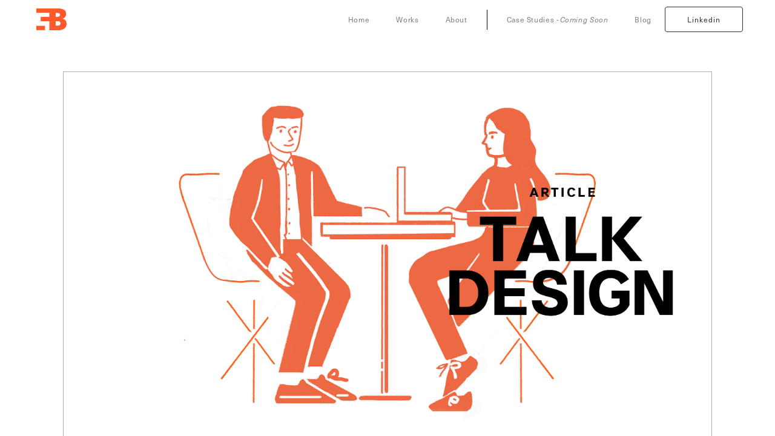

--- FILE ---
content_type: text/html; charset=utf-8
request_url: https://www.seanbrenner.com/blog/talk-design-with-non-designers
body_size: 4511
content:
<!DOCTYPE html><!-- Last Published: Tue Jul 19 2022 06:36:20 GMT+0000 (Coordinated Universal Time) --><html data-wf-domain="www.seanbrenner.com" data-wf-page="619aca78fe06e280b4d21ac8" data-wf-site="5d97688a28d206ad417ec162" lang="en" data-wf-collection="619aca78fe06e24b80d21ae3" data-wf-item-slug="talk-design-with-non-designers"><head><meta charset="utf-8"/><title>Talk Design With Non-Designers</title><meta content="One of the most important aspects of a creative career will be your ability to talk design, more specifically, the ability to talk design with non-designers." name="description"/><meta content="Talk Design With Non-Designers" property="og:title"/><meta content="One of the most important aspects of a creative career will be your ability to talk design, more specifically, the ability to talk design with non-designers." property="og:description"/><meta content="https://cdn.prod.website-files.com/5d976b1a269be42c56e082ec/5ea27778855877a1b7d01e08_talk%20design%20cover.jpg" property="og:image"/><meta content="Talk Design With Non-Designers" property="twitter:title"/><meta content="One of the most important aspects of a creative career will be your ability to talk design, more specifically, the ability to talk design with non-designers." property="twitter:description"/><meta content="https://cdn.prod.website-files.com/5d976b1a269be42c56e082ec/5ea27778855877a1b7d01e08_talk%20design%20cover.jpg" property="twitter:image"/><meta property="og:type" content="website"/><meta content="summary_large_image" name="twitter:card"/><meta content="width=device-width, initial-scale=1" name="viewport"/><meta content="lDBYf4WQHI9QKx-RJMKDMb-gfeHOKFxe6v2FeXiI5ro" name="google-site-verification"/><link href="https://cdn.prod.website-files.com/5d97688a28d206ad417ec162/css/seanbrenner.webflow.e9ec4e092.css" rel="stylesheet" type="text/css"/><script src="https://use.typekit.net/mzh2zus.js" type="text/javascript"></script><script type="text/javascript">try{Typekit.load();}catch(e){}</script><script type="text/javascript">!function(o,c){var n=c.documentElement,t=" w-mod-";n.className+=t+"js",("ontouchstart"in o||o.DocumentTouch&&c instanceof DocumentTouch)&&(n.className+=t+"touch")}(window,document);</script><link href="https://cdn.prod.website-files.com/5d97688a28d206ad417ec162/5e6ef81c1489072b2cd10bb9_32x32.png" rel="shortcut icon" type="image/x-icon"/><link href="https://cdn.prod.website-files.com/5d97688a28d206ad417ec162/5e6ef821e64d7dc7d5db8cb5_Artboard%202.png" rel="apple-touch-icon"/><script async="" src="https://www.googletagmanager.com/gtag/js?id=UA-160837485-1"></script><script type="text/javascript">window.dataLayer = window.dataLayer || [];function gtag(){dataLayer.push(arguments);}gtag('js', new Date());gtag('config', 'UA-160837485-1', {'anonymize_ip': false});</script><meta name="p:domain_verify" content="48d48d1a2d25d2f1a0896fa4756f3ce9"/>

<!-- Google Tag Manager -->
<script>(function(w,d,s,l,i){w[l]=w[l]||[];w[l].push({'gtm.start':
new Date().getTime(),event:'gtm.js'});var f=d.getElementsByTagName(s)[0],
j=d.createElement(s),dl=l!='dataLayer'?'&l='+l:'';j.async=true;j.src=
'https://www.googletagmanager.com/gtm.js?id='+i+dl;f.parentNode.insertBefore(j,f);
})(window,document,'script','dataLayer','GTM-W54NG9G');</script>
<!-- End Google Tag Manager --></head><body><nav class="navigation-base"><div class="main-container border"><div data-animation="default" class="nav03 w-nav" data-easing2="ease" data-easing="ease" data-collapse="medium" role="banner" data-no-scroll="1" data-duration="600" data-doc-height="1"><div class="navigation-container-full-2"><a href="/" class="brand-6 w-nav-brand"><img src="https://cdn.prod.website-files.com/5d97688a28d206ad417ec162/5e488a679ce5349566661889_SB%20LOGO.svg" alt="" class="logo-3"/></a><div data-w-id="7beddbd1-8744-9016-d1c8-a38d78ca104a" class="menu-button-green-2 animated w-nav-button"><div data-is-ix2-target="1" class="lottie-animation custom" data-w-id="3f9185f8-38a0-9159-f88f-33a318da6f43" data-animation-type="lottie" data-src="https://cdn.prod.website-files.com/5d97688a28d206ad417ec162/5f24b55a07248b03bf3bc241_NEW%20Lottie%20Menu.json" data-loop="0" data-direction="1" data-autoplay="0" data-renderer="svg" data-default-duration="3.503503360802889" data-duration="0" data-ix2-initial-state="0"></div></div><nav role="navigation" class="nav-menu-green w-nav-menu"><a href="/" class="nav-link-plain w-nav-link">Home</a><a href="/works" class="nav-link-plain w-nav-link">Works</a><a href="/about" class="nav-link-plain w-nav-link">About</a><div class="line-break"></div><div class="case-studies"><a href="#" class="nav-link-plain">Case Studies -<em class="italic-text"> Coming Soon</em></a></div><div class="case-studies"><a href="/client-log-in" class="nav-link-plain client-log-in">Client Log In<em class="italic-text"></em></a></div><a href="/blogposts" class="nav-link-plain w-nav-link">Blog</a><a href="mailto:seanthomasbrenner@gmail.com?subject=Email%20Inquire%20-%20SeanBrenner.com" class="nav-link-plain contact w-nav-link">Email Inquire</a><a href="tel:19493316336" class="nav-link-plain contact w-nav-link">Call 1 (949) 331-6336</a><a href="https://www.linkedin.com/in/seantbrenner" target="_blank" class="button-10 button-mobile mobile-margin w-button">Linkedin</a></nav></div></div></div></nav><div class="section no-padding"><div class="main-container narrow"><div style="background-image:url(&quot;https://cdn.prod.website-files.com/5d976b1a269be42c56e082ec/5ea8f48a7a0b6974c6d50add_talk-design-cover.jpg&quot;)" class="div-block-169"></div><div class="blog-post-title-wrapper"><div class="title-container"><h1 class="blog-heading">Talk Design With Non-Designers</h1><h2 class="blog-subhead">Being a designer will require you to do much more than push pixels and focus on the visuals. </h2><div class="div-block-66"></div></div><div class="article-wrapper"><div class="div-block-207"><div class="article w-richtext"><p>Being a designer will require you to do much more than push pixels and focus on the visuals. One of the most important aspects of a creative career will be your ability to talk design, more specifically, the ability to talk design with non-designers.</p><p>There are many aspects to what makes a designer an excellent communicator. I&#x27;ll be explicitly covering how the language we use impacts our conversations.</p><p>In the medical world, this is referred to as bedside manner. We all can relate to why the communication between doctor and patient is so important.</p><figure style="max-width:1878pxpx" class="w-richtext-align-fullwidth w-richtext-figure-type-image"><div><img src="https://cdn.prod.website-files.com/5d976b1a269be42c56e082ec/5ea6579bc07d781710408452_Doc-A.jpg" alt=""/></div><figcaption>Doctor (A) and patient</figcaption></figure><p>‍</p><figure style="max-width:1878px" class="w-richtext-align-fullwidth w-richtext-figure-type-image"><div><img src="https://cdn.prod.website-files.com/5d976b1a269be42c56e082ec/5ea657a6dddc5f2af1934122_Doc-B.jpg" alt=""/></div><figcaption>Doctor (B) and patient</figcaption></figure><p><br/></p><p>The example above illustrates how language impacted the overall success of the conversation. By simplifying his language, Doctor (B) is able to communicate with his patient effectively. While Doctor (A) delivers the same information, he fails to get the point across with his patient.<br/>‍</p><h3>Can this be applied in design?<strong> </strong>‍</h3><p>The short answer is yes! Being a doctor and a designer is different, but the concept is essentially the same, and the results will be equally compelling. </p><p>For example, if I’m going to speak with a web developer about a project, I can safely assume he/or she will have the background to talk at a technically higher level.</p><figure style="max-width:1878px" class="w-richtext-align-fullwidth w-richtext-figure-type-image"><div><img src="https://cdn.prod.website-files.com/5d976b1a269be42c56e082ec/5ea655f6f0e208f0bd585042_sean-talk-to-developer.jpg" alt=""/></div><figcaption>Designer and Developer</figcaption></figure><p>Alternatively, if I’m going to speak in a cross-functional meeting, I&#x27;ll need to take into consideration that several departments will be attending, and not everyone has a design background. I will change my language so that it’s more understandable for the larger group.<br/></p><figure style="max-width:1878px" class="w-richtext-align-fullwidth w-richtext-figure-type-image"><div><img src="https://cdn.prod.website-files.com/5d976b1a269be42c56e082ec/5ea658dbf0e208f21e585a4d_sean-talk-to-team.jpg" alt=""/></div><figcaption>Designer in cross-functional meeting</figcaption></figure><p>‍<br/>Having said that, articulating design will take time and experience to build on. Understanding its importance is the first step towards building upon these skills. The second step is taking any opportunity to talk design. It may sound cheesy, but the saying is true &#x27;practice makes perfect.&#x27; If you want to get proficient at something, you&#x27;re going to have to practice and persist. Companies will value candidates who can do this well.</p><h4>Key Takeaways</h4><ul role="list"><li>Be aware of who you&#x27;re speaking with, I.e., What&#x27;s their background? Are my words going to help, or are they going to cause more confusion?</li></ul><ul role="list"><li>Listen to the questions you get from your audience. It’s a good indicator of whether the language you&#x27;re using is the right language. Write it down so you can use it as a reference later.<br/></li></ul><h4>Sources</h4><p>While researching this article, I came across a few fascinating articles covering similar topics. All are worth reading.</p><p>‍<a href="http://uxdesign.cc/why-design-isms-are-a-problem-8bb27f7450a6">&#x27;Why design isms are a problem&#x27;</a> by Josh Munn</p><p>‍<a href="https://uxdesign.cc/design-jargons-an-interview-with-sagi-shrieber-from-hacking-ui-ce0806035758">Design jargons: an interview with Sagi Shrieber, from Hacking UI</a> by Fabricio Teixeira</p><p>‍<a href="https://medium.com/inside-design/cutting-the-jargon-out-of-your-creative-work-inside-design-blog-629a8d3dd028">Cutting the jargon out of your creative work</a> by Invision</p><p>‍</p><p>‍<br/></p></div></div></div></div></div></div><footer class="section-43"><div class="wrapper-3"><div class="flex-horizontal-space-between footer"><div class="horizontal-footer-links-container"><a href="/" class="footer-link spacing">Home</a><a href="/works" class="footer-link spacing">Work</a><a href="/about" class="footer-link spacing">About</a><a href="/blogposts" class="footer-link spacing">Blog</a><a href="mailto:seanthomasbrenner@gmail.com?subject=Inquire%20-%20SeanBrenner.com" class="footer-link spacing">Email Inquiry</a></div><div class="footer-social-links-container"><div class="div-block-193"><a href="https://www.instagram.com/seanbrenner/" target="_blank" class="w-inline-block"><img src="https://cdn.prod.website-files.com/5d97688a28d206ad417ec162/5f244c00bdb211eff744aa6e_Instagram%20Icon_Black.svg" width="50" alt="" class="image-145"/></a><a href="https://www.linkedin.com/in/seantbrenner" target="_blank" class="w-inline-block"><img src="https://cdn.prod.website-files.com/5d97688a28d206ad417ec162/5f244c2c8478375cecf221e0_LinkedIn%20Icon_Black.svg" width="52" alt="" class="image-146"/></a></div></div></div></div></footer><script src="https://d3e54v103j8qbb.cloudfront.net/js/jquery-3.5.1.min.dc5e7f18c8.js?site=5d97688a28d206ad417ec162" type="text/javascript" integrity="sha256-9/aliU8dGd2tb6OSsuzixeV4y/faTqgFtohetphbbj0=" crossorigin="anonymous"></script><script src="https://cdn.prod.website-files.com/5d97688a28d206ad417ec162/js/webflow.203b823b1.js" type="text/javascript"></script><!-- Go to www.addthis.com/dashboard to customize your tools -->
<script type="text/javascript" src="//s7.addthis.com/js/300/addthis_widget.js#pubid=ra-5e8e48ee635b1cff"></script>
</body></html>

--- FILE ---
content_type: text/css
request_url: https://cdn.prod.website-files.com/5d97688a28d206ad417ec162/css/seanbrenner.webflow.e9ec4e092.css
body_size: 25660
content:
/* Generated on: Tue Jul 19 2022 06:36:20 GMT+0000 (Coordinated Universal Time) */
/* ==========================================================================
   normalize.css v3.0.3 | MIT License | github.com/necolas/normalize.css 
   ========================================================================== */
/*! normalize.css v3.0.3 | MIT License | github.com/necolas/normalize.css */html{font-family:sans-serif;-ms-text-size-adjust:100%;-webkit-text-size-adjust:100%}body{margin:0}article,aside,details,figcaption,figure,footer,header,hgroup,main,menu,nav,section,summary{display:block}audio,canvas,progress,video{display:inline-block;vertical-align:baseline}audio:not([controls]){display:none;height:0}[hidden],template{display:none}a{background-color:transparent}a:active,a:hover{outline:0}abbr[title]{border-bottom:1px dotted}b,strong{font-weight:bold}dfn{font-style:italic}h1{font-size:2em;margin:.67em 0}mark{background:#ff0;color:#000}small{font-size:80%}sub,sup{font-size:75%;line-height:0;position:relative;vertical-align:baseline}sup{top:-0.5em}sub{bottom:-0.25em}img{border:0}svg:not(:root){overflow:hidden}figure{margin:1em 40px}hr{box-sizing:content-box;height:0}pre{overflow:auto}code,kbd,pre,samp{font-family:monospace,monospace;font-size:1em}button,input,optgroup,select,textarea{color:inherit;font:inherit;margin:0}button{overflow:visible}button,select{text-transform:none}button,html input[type="button"],input[type="reset"]{-webkit-appearance:button;cursor:pointer}button[disabled],html input[disabled]{cursor:default}button::-moz-focus-inner,input::-moz-focus-inner{border:0;padding:0}input{line-height:normal}input[type='checkbox'],input[type='radio']{box-sizing:border-box;padding:0}input[type='number']::-webkit-inner-spin-button,input[type='number']::-webkit-outer-spin-button{height:auto}input[type='search']{-webkit-appearance:none}input[type='search']::-webkit-search-cancel-button,input[type='search']::-webkit-search-decoration{-webkit-appearance:none}fieldset{border:1px solid #c0c0c0;margin:0 2px;padding:.35em .625em .75em}legend{border:0;padding:0}textarea{overflow:auto}optgroup{font-weight:bold}table{border-collapse:collapse;border-spacing:0}td,th{padding:0}

/* ==========================================================================
   Start of base Webflow CSS - If you're looking for some ultra-clean CSS, skip the boilerplate and see the unminified code below.
   ========================================================================== */
@font-face{font-family:'webflow-icons';src:url("[data-uri]") format('truetype');font-weight:normal;font-style:normal}[class^="w-icon-"],[class*=" w-icon-"]{font-family:'webflow-icons' !important;speak:none;font-style:normal;font-weight:normal;font-variant:normal;text-transform:none;line-height:1;-webkit-font-smoothing:antialiased;-moz-osx-font-smoothing:grayscale}.w-icon-slider-right:before{content:"\e600"}.w-icon-slider-left:before{content:"\e601"}.w-icon-nav-menu:before{content:"\e602"}.w-icon-arrow-down:before,.w-icon-dropdown-toggle:before{content:"\e603"}.w-icon-file-upload-remove:before{content:"\e900"}.w-icon-file-upload-icon:before{content:"\e903"}*{-webkit-box-sizing:border-box;-moz-box-sizing:border-box;box-sizing:border-box}html{height:100%}body{margin:0;min-height:100%;background-color:#fff;font-family:Arial,sans-serif;font-size:14px;line-height:20px;color:#333}img{max-width:100%;vertical-align:middle;display:inline-block}html.w-mod-touch *{background-attachment:scroll !important}.w-block{display:block}.w-inline-block{max-width:100%;display:inline-block}.w-clearfix:before,.w-clearfix:after{content:" ";display:table;grid-column-start:1;grid-row-start:1;grid-column-end:2;grid-row-end:2}.w-clearfix:after{clear:both}.w-hidden{display:none}.w-button{display:inline-block;padding:9px 15px;background-color:#3898EC;color:white;border:0;line-height:inherit;text-decoration:none;cursor:pointer;border-radius:0}input.w-button{-webkit-appearance:button}html[data-w-dynpage] [data-w-cloak]{color:transparent !important}.w-webflow-badge,.w-webflow-badge *{position:static;left:auto;top:auto;right:auto;bottom:auto;z-index:auto;display:block;visibility:visible;overflow:visible;overflow-x:visible;overflow-y:visible;box-sizing:border-box;width:auto;height:auto;max-height:none;max-width:none;min-height:0;min-width:0;margin:0;padding:0;float:none;clear:none;border:0 none transparent;border-radius:0;background:none;background-image:none;background-position:0 0;background-size:auto auto;background-repeat:repeat;background-origin:padding-box;background-clip:border-box;background-attachment:scroll;background-color:transparent;box-shadow:none;opacity:1;transform:none;transition:none;direction:ltr;font-family:inherit;font-weight:inherit;color:inherit;font-size:inherit;line-height:inherit;font-style:inherit;font-variant:inherit;text-align:inherit;letter-spacing:inherit;text-decoration:inherit;text-indent:0;text-transform:inherit;list-style-type:disc;text-shadow:none;font-smoothing:auto;vertical-align:baseline;cursor:inherit;white-space:inherit;word-break:normal;word-spacing:normal;word-wrap:normal}.w-webflow-badge{position:fixed !important;display:inline-block !important;visibility:visible !important;z-index:2147483647 !important;top:auto !important;right:12px !important;bottom:12px !important;left:auto !important;color:#AAADB0 !important;background-color:#fff !important;border-radius:3px !important;padding:6px 8px 6px 6px !important;font-size:12px !important;opacity:1 !important;line-height:14px !important;text-decoration:none !important;transform:none !important;margin:0 !important;width:auto !important;height:auto !important;overflow:visible !important;white-space:nowrap;box-shadow:0 0 0 1px rgba(0,0,0,0.1),0 1px 3px rgba(0,0,0,0.1);cursor:pointer}.w-webflow-badge>img{display:inline-block !important;visibility:visible !important;opacity:1 !important;vertical-align:middle !important}h1,h2,h3,h4,h5,h6{font-weight:bold;margin-bottom:10px}h1{font-size:38px;line-height:44px;margin-top:20px}h2{font-size:32px;line-height:36px;margin-top:20px}h3{font-size:24px;line-height:30px;margin-top:20px}h4{font-size:18px;line-height:24px;margin-top:10px}h5{font-size:14px;line-height:20px;margin-top:10px}h6{font-size:12px;line-height:18px;margin-top:10px}p{margin-top:0;margin-bottom:10px}blockquote{margin:0 0 10px 0;padding:10px 20px;border-left:5px solid #E2E2E2;font-size:18px;line-height:22px}figure{margin:0;margin-bottom:10px}figcaption{margin-top:5px;text-align:center}ul,ol{margin-top:0;margin-bottom:10px;padding-left:40px}.w-list-unstyled{padding-left:0;list-style:none}.w-embed:before,.w-embed:after{content:" ";display:table;grid-column-start:1;grid-row-start:1;grid-column-end:2;grid-row-end:2}.w-embed:after{clear:both}.w-video{width:100%;position:relative;padding:0}.w-video iframe,.w-video object,.w-video embed{position:absolute;top:0;left:0;width:100%;height:100%;border:none}fieldset{padding:0;margin:0;border:0}button,[type='button'],[type='reset']{border:0;cursor:pointer;-webkit-appearance:button}.w-form{margin:0 0 15px}.w-form-done{display:none;padding:20px;text-align:center;background-color:#dddddd}.w-form-fail{display:none;margin-top:10px;padding:10px;background-color:#ffdede}label{display:block;margin-bottom:5px;font-weight:bold}.w-input,.w-select{display:block;width:100%;height:38px;padding:8px 12px;margin-bottom:10px;font-size:14px;line-height:1.42857143;color:#333333;vertical-align:middle;background-color:#ffffff;border:1px solid #cccccc}.w-input:-moz-placeholder,.w-select:-moz-placeholder{color:#999}.w-input::-moz-placeholder,.w-select::-moz-placeholder{color:#999;opacity:1}.w-input:-ms-input-placeholder,.w-select:-ms-input-placeholder{color:#999}.w-input::-webkit-input-placeholder,.w-select::-webkit-input-placeholder{color:#999}.w-input:focus,.w-select:focus{border-color:#3898EC;outline:0}.w-input[disabled],.w-select[disabled],.w-input[readonly],.w-select[readonly],fieldset[disabled] .w-input,fieldset[disabled] .w-select{cursor:not-allowed}.w-input[disabled]:not(.w-input-disabled),.w-select[disabled]:not(.w-input-disabled),.w-input[readonly],.w-select[readonly],fieldset[disabled]:not(.w-input-disabled) .w-input,fieldset[disabled]:not(.w-input-disabled) .w-select{background-color:#eeeeee}textarea.w-input,textarea.w-select{height:auto}.w-select{background-color:#f3f3f3}.w-select[multiple]{height:auto}.w-form-label{display:inline-block;cursor:pointer;font-weight:normal;margin-bottom:0}.w-radio{display:block;margin-bottom:5px;padding-left:20px}.w-radio:before,.w-radio:after{content:" ";display:table;grid-column-start:1;grid-row-start:1;grid-column-end:2;grid-row-end:2}.w-radio:after{clear:both}.w-radio-input{margin:4px 0 0;margin-top:1px \9;line-height:normal;float:left;margin-left:-20px}.w-radio-input{margin-top:3px}.w-file-upload{display:block;margin-bottom:10px}.w-file-upload-input{width:.1px;height:.1px;opacity:0;overflow:hidden;position:absolute;z-index:-100}.w-file-upload-default,.w-file-upload-uploading,.w-file-upload-success{display:inline-block;color:#333333}.w-file-upload-error{display:block;margin-top:10px}.w-file-upload-default.w-hidden,.w-file-upload-uploading.w-hidden,.w-file-upload-error.w-hidden,.w-file-upload-success.w-hidden{display:none}.w-file-upload-uploading-btn{display:flex;font-size:14px;font-weight:normal;cursor:pointer;margin:0;padding:8px 12px;border:1px solid #cccccc;background-color:#fafafa}.w-file-upload-file{display:flex;flex-grow:1;justify-content:space-between;margin:0;padding:8px 9px 8px 11px;border:1px solid #cccccc;background-color:#fafafa}.w-file-upload-file-name{font-size:14px;font-weight:normal;display:block}.w-file-remove-link{margin-top:3px;margin-left:10px;width:auto;height:auto;padding:3px;display:block;cursor:pointer}.w-icon-file-upload-remove{margin:auto;font-size:10px}.w-file-upload-error-msg{display:inline-block;color:#ea384c;padding:2px 0}.w-file-upload-info{display:inline-block;line-height:38px;padding:0 12px}.w-file-upload-label{display:inline-block;font-size:14px;font-weight:normal;cursor:pointer;margin:0;padding:8px 12px;border:1px solid #cccccc;background-color:#fafafa}.w-icon-file-upload-icon,.w-icon-file-upload-uploading{display:inline-block;margin-right:8px;width:20px}.w-icon-file-upload-uploading{height:20px}.w-container{margin-left:auto;margin-right:auto;max-width:940px}.w-container:before,.w-container:after{content:" ";display:table;grid-column-start:1;grid-row-start:1;grid-column-end:2;grid-row-end:2}.w-container:after{clear:both}.w-container .w-row{margin-left:-10px;margin-right:-10px}.w-row:before,.w-row:after{content:" ";display:table;grid-column-start:1;grid-row-start:1;grid-column-end:2;grid-row-end:2}.w-row:after{clear:both}.w-row .w-row{margin-left:0;margin-right:0}.w-col{position:relative;float:left;width:100%;min-height:1px;padding-left:10px;padding-right:10px}.w-col .w-col{padding-left:0;padding-right:0}.w-col-1{width:8.33333333%}.w-col-2{width:16.66666667%}.w-col-3{width:25%}.w-col-4{width:33.33333333%}.w-col-5{width:41.66666667%}.w-col-6{width:50%}.w-col-7{width:58.33333333%}.w-col-8{width:66.66666667%}.w-col-9{width:75%}.w-col-10{width:83.33333333%}.w-col-11{width:91.66666667%}.w-col-12{width:100%}.w-hidden-main{display:none !important}@media screen and (max-width:991px){.w-container{max-width:728px}.w-hidden-main{display:inherit !important}.w-hidden-medium{display:none !important}.w-col-medium-1{width:8.33333333%}.w-col-medium-2{width:16.66666667%}.w-col-medium-3{width:25%}.w-col-medium-4{width:33.33333333%}.w-col-medium-5{width:41.66666667%}.w-col-medium-6{width:50%}.w-col-medium-7{width:58.33333333%}.w-col-medium-8{width:66.66666667%}.w-col-medium-9{width:75%}.w-col-medium-10{width:83.33333333%}.w-col-medium-11{width:91.66666667%}.w-col-medium-12{width:100%}.w-col-stack{width:100%;left:auto;right:auto}}@media screen and (max-width:767px){.w-hidden-main{display:inherit !important}.w-hidden-medium{display:inherit !important}.w-hidden-small{display:none !important}.w-row,.w-container .w-row{margin-left:0;margin-right:0}.w-col{width:100%;left:auto;right:auto}.w-col-small-1{width:8.33333333%}.w-col-small-2{width:16.66666667%}.w-col-small-3{width:25%}.w-col-small-4{width:33.33333333%}.w-col-small-5{width:41.66666667%}.w-col-small-6{width:50%}.w-col-small-7{width:58.33333333%}.w-col-small-8{width:66.66666667%}.w-col-small-9{width:75%}.w-col-small-10{width:83.33333333%}.w-col-small-11{width:91.66666667%}.w-col-small-12{width:100%}}@media screen and (max-width:479px){.w-container{max-width:none}.w-hidden-main{display:inherit !important}.w-hidden-medium{display:inherit !important}.w-hidden-small{display:inherit !important}.w-hidden-tiny{display:none !important}.w-col{width:100%}.w-col-tiny-1{width:8.33333333%}.w-col-tiny-2{width:16.66666667%}.w-col-tiny-3{width:25%}.w-col-tiny-4{width:33.33333333%}.w-col-tiny-5{width:41.66666667%}.w-col-tiny-6{width:50%}.w-col-tiny-7{width:58.33333333%}.w-col-tiny-8{width:66.66666667%}.w-col-tiny-9{width:75%}.w-col-tiny-10{width:83.33333333%}.w-col-tiny-11{width:91.66666667%}.w-col-tiny-12{width:100%}}.w-widget{position:relative}.w-widget-map{width:100%;height:400px}.w-widget-map label{width:auto;display:inline}.w-widget-map img{max-width:inherit}.w-widget-map .gm-style-iw{text-align:center}.w-widget-map .gm-style-iw>button{display:none !important}.w-widget-twitter{overflow:hidden}.w-widget-twitter-count-shim{display:inline-block;vertical-align:top;position:relative;width:28px;height:20px;text-align:center;background:white;border:#758696 solid 1px;border-radius:3px}.w-widget-twitter-count-shim *{pointer-events:none;-webkit-user-select:none;-moz-user-select:none;-ms-user-select:none;user-select:none}.w-widget-twitter-count-shim .w-widget-twitter-count-inner{position:relative;font-size:15px;line-height:12px;text-align:center;color:#999;font-family:serif}.w-widget-twitter-count-shim .w-widget-twitter-count-clear{position:relative;display:block}.w-widget-twitter-count-shim.w--large{width:36px;height:28px}.w-widget-twitter-count-shim.w--large .w-widget-twitter-count-inner{font-size:18px;line-height:18px}.w-widget-twitter-count-shim:not(.w--vertical){margin-left:5px;margin-right:8px}.w-widget-twitter-count-shim:not(.w--vertical).w--large{margin-left:6px}.w-widget-twitter-count-shim:not(.w--vertical):before,.w-widget-twitter-count-shim:not(.w--vertical):after{top:50%;left:0;border:solid transparent;content:' ';height:0;width:0;position:absolute;pointer-events:none}.w-widget-twitter-count-shim:not(.w--vertical):before{border-color:rgba(117,134,150,0);border-right-color:#5d6c7b;border-width:4px;margin-left:-9px;margin-top:-4px}.w-widget-twitter-count-shim:not(.w--vertical).w--large:before{border-width:5px;margin-left:-10px;margin-top:-5px}.w-widget-twitter-count-shim:not(.w--vertical):after{border-color:rgba(255,255,255,0);border-right-color:white;border-width:4px;margin-left:-8px;margin-top:-4px}.w-widget-twitter-count-shim:not(.w--vertical).w--large:after{border-width:5px;margin-left:-9px;margin-top:-5px}.w-widget-twitter-count-shim.w--vertical{width:61px;height:33px;margin-bottom:8px}.w-widget-twitter-count-shim.w--vertical:before,.w-widget-twitter-count-shim.w--vertical:after{top:100%;left:50%;border:solid transparent;content:' ';height:0;width:0;position:absolute;pointer-events:none}.w-widget-twitter-count-shim.w--vertical:before{border-color:rgba(117,134,150,0);border-top-color:#5d6c7b;border-width:5px;margin-left:-5px}.w-widget-twitter-count-shim.w--vertical:after{border-color:rgba(255,255,255,0);border-top-color:white;border-width:4px;margin-left:-4px}.w-widget-twitter-count-shim.w--vertical .w-widget-twitter-count-inner{font-size:18px;line-height:22px}.w-widget-twitter-count-shim.w--vertical.w--large{width:76px}.w-background-video{position:relative;overflow:hidden;height:500px;color:white}.w-background-video>video{background-size:cover;background-position:50% 50%;position:absolute;margin:auto;width:100%;height:100%;right:-100%;bottom:-100%;top:-100%;left:-100%;object-fit:cover;z-index:-100}.w-background-video>video::-webkit-media-controls-start-playback-button{display:none !important;-webkit-appearance:none}.w-background-video--control{position:absolute;bottom:1em;right:1em;background-color:transparent;padding:0}.w-background-video--control>[hidden]{display:none !important}.w-slider{position:relative;height:300px;text-align:center;background:#dddddd;clear:both;-webkit-tap-highlight-color:rgba(0,0,0,0);tap-highlight-color:rgba(0,0,0,0)}.w-slider-mask{position:relative;display:block;overflow:hidden;z-index:1;left:0;right:0;height:100%;white-space:nowrap}.w-slide{position:relative;display:inline-block;vertical-align:top;width:100%;height:100%;white-space:normal;text-align:left}.w-slider-nav{position:absolute;z-index:2;top:auto;right:0;bottom:0;left:0;margin:auto;padding-top:10px;height:40px;text-align:center;-webkit-tap-highlight-color:rgba(0,0,0,0);tap-highlight-color:rgba(0,0,0,0)}.w-slider-nav.w-round>div{border-radius:100%}.w-slider-nav.w-num>div{width:auto;height:auto;padding:.2em .5em;font-size:inherit;line-height:inherit}.w-slider-nav.w-shadow>div{box-shadow:0 0 3px rgba(51,51,51,0.4)}.w-slider-nav-invert{color:#fff}.w-slider-nav-invert>div{background-color:rgba(34,34,34,0.4)}.w-slider-nav-invert>div.w-active{background-color:#222}.w-slider-dot{position:relative;display:inline-block;width:1em;height:1em;background-color:rgba(255,255,255,0.4);cursor:pointer;margin:0 3px .5em;transition:background-color 100ms,color 100ms}.w-slider-dot.w-active{background-color:#fff}.w-slider-dot:focus{outline:none;box-shadow:0 0 0 2px #fff}.w-slider-dot:focus.w-active{box-shadow:none}.w-slider-arrow-left,.w-slider-arrow-right{position:absolute;width:80px;top:0;right:0;bottom:0;left:0;margin:auto;cursor:pointer;overflow:hidden;color:white;font-size:40px;-webkit-tap-highlight-color:rgba(0,0,0,0);tap-highlight-color:rgba(0,0,0,0);-webkit-user-select:none;-moz-user-select:none;-ms-user-select:none;user-select:none}.w-slider-arrow-left [class^='w-icon-'],.w-slider-arrow-right [class^='w-icon-'],.w-slider-arrow-left [class*=' w-icon-'],.w-slider-arrow-right [class*=' w-icon-']{position:absolute}.w-slider-arrow-left:focus,.w-slider-arrow-right:focus{outline:0}.w-slider-arrow-left{z-index:3;right:auto}.w-slider-arrow-right{z-index:4;left:auto}.w-icon-slider-left,.w-icon-slider-right{top:0;right:0;bottom:0;left:0;margin:auto;width:1em;height:1em}.w-slider-aria-label{border:0;clip:rect(0 0 0 0);height:1px;margin:-1px;overflow:hidden;padding:0;position:absolute;width:1px}.w-slider-force-show{display:block !important}.w-dropdown{display:inline-block;position:relative;text-align:left;margin-left:auto;margin-right:auto;z-index:900}.w-dropdown-btn,.w-dropdown-toggle,.w-dropdown-link{position:relative;vertical-align:top;text-decoration:none;color:#222222;padding:20px;text-align:left;margin-left:auto;margin-right:auto;white-space:nowrap}.w-dropdown-toggle{-webkit-user-select:none;-moz-user-select:none;-ms-user-select:none;user-select:none;display:inline-block;cursor:pointer;padding-right:40px}.w-dropdown-toggle:focus{outline:0}.w-icon-dropdown-toggle{position:absolute;top:0;right:0;bottom:0;margin:auto;margin-right:20px;width:1em;height:1em}.w-dropdown-list{position:absolute;background:#dddddd;display:none;min-width:100%}.w-dropdown-list.w--open{display:block}.w-dropdown-link{padding:10px 20px;display:block;color:#222222}.w-dropdown-link.w--current{color:#0082f3}.w-dropdown-link:focus{outline:0}@media screen and (max-width:767px){.w-nav-brand{padding-left:10px}}.w-lightbox-backdrop{color:#000;cursor:auto;font-family:serif;font-size:medium;font-style:normal;font-variant:normal;font-weight:normal;letter-spacing:normal;line-height:normal;list-style:disc;text-align:start;text-indent:0;text-shadow:none;text-transform:none;visibility:visible;white-space:normal;word-break:normal;word-spacing:normal;word-wrap:normal;position:fixed;top:0;right:0;bottom:0;left:0;color:#fff;font-family:"Helvetica Neue",Helvetica,Ubuntu,"Segoe UI",Verdana,sans-serif;font-size:17px;line-height:1.2;font-weight:300;text-align:center;background:rgba(0,0,0,0.9);z-index:2000;outline:0;opacity:0;-webkit-user-select:none;-moz-user-select:none;-ms-user-select:none;-webkit-tap-highlight-color:transparent;-webkit-transform:translate(0, 0)}.w-lightbox-backdrop,.w-lightbox-container{height:100%;overflow:auto;-webkit-overflow-scrolling:touch}.w-lightbox-content{position:relative;height:100vh;overflow:hidden}.w-lightbox-view{position:absolute;width:100vw;height:100vh;opacity:0}.w-lightbox-view:before{content:"";height:100vh}.w-lightbox-group,.w-lightbox-group .w-lightbox-view,.w-lightbox-group .w-lightbox-view:before{height:86vh}.w-lightbox-frame,.w-lightbox-view:before{display:inline-block;vertical-align:middle}.w-lightbox-figure{position:relative;margin:0}.w-lightbox-group .w-lightbox-figure{cursor:pointer}.w-lightbox-img{width:auto;height:auto;max-width:none}.w-lightbox-image{display:block;float:none;max-width:100vw;max-height:100vh}.w-lightbox-group .w-lightbox-image{max-height:86vh}.w-lightbox-caption{position:absolute;right:0;bottom:0;left:0;padding:.5em 1em;background:rgba(0,0,0,0.4);text-align:left;text-overflow:ellipsis;white-space:nowrap;overflow:hidden}.w-lightbox-embed{position:absolute;top:0;right:0;bottom:0;left:0;width:100%;height:100%}.w-lightbox-control{position:absolute;top:0;width:4em;background-size:24px;background-repeat:no-repeat;background-position:center;cursor:pointer;-webkit-transition:all .3s;transition:all .3s}.w-lightbox-left{display:none;bottom:0;left:0;background-image:url("[data-uri]")}.w-lightbox-right{display:none;right:0;bottom:0;background-image:url("[data-uri]")}.w-lightbox-close{right:0;height:2.6em;background-image:url("[data-uri]");background-size:18px}.w-lightbox-strip{position:absolute;bottom:0;left:0;right:0;padding:0 1vh;line-height:0;white-space:nowrap;overflow-x:auto;overflow-y:hidden}.w-lightbox-item{display:inline-block;width:10vh;padding:2vh 1vh;box-sizing:content-box;cursor:pointer;-webkit-transform:translate3d(0, 0, 0)}.w-lightbox-active{opacity:.3}.w-lightbox-thumbnail{position:relative;height:10vh;background:#222;overflow:hidden}.w-lightbox-thumbnail-image{position:absolute;top:0;left:0}.w-lightbox-thumbnail .w-lightbox-tall{top:50%;width:100%;-webkit-transform:translate(0, -50%);-ms-transform:translate(0, -50%);transform:translate(0, -50%)}.w-lightbox-thumbnail .w-lightbox-wide{left:50%;height:100%;-webkit-transform:translate(-50%, 0);-ms-transform:translate(-50%, 0);transform:translate(-50%, 0)}.w-lightbox-spinner{position:absolute;top:50%;left:50%;box-sizing:border-box;width:40px;height:40px;margin-top:-20px;margin-left:-20px;border:5px solid rgba(0,0,0,0.4);border-radius:50%;-webkit-animation:spin .8s infinite linear;animation:spin .8s infinite linear}.w-lightbox-spinner:after{content:"";position:absolute;top:-4px;right:-4px;bottom:-4px;left:-4px;border:3px solid transparent;border-bottom-color:#fff;border-radius:50%}.w-lightbox-hide{display:none}.w-lightbox-noscroll{overflow:hidden}@media (min-width:768px){.w-lightbox-content{height:96vh;margin-top:2vh}.w-lightbox-view,.w-lightbox-view:before{height:96vh}.w-lightbox-group,.w-lightbox-group .w-lightbox-view,.w-lightbox-group .w-lightbox-view:before{height:84vh}.w-lightbox-image{max-width:96vw;max-height:96vh}.w-lightbox-group .w-lightbox-image{max-width:82.3vw;max-height:84vh}.w-lightbox-left,.w-lightbox-right{display:block;opacity:.5}.w-lightbox-close{opacity:.8}.w-lightbox-control:hover{opacity:1}}.w-lightbox-inactive,.w-lightbox-inactive:hover{opacity:0}.w-richtext:before,.w-richtext:after{content:" ";display:table;grid-column-start:1;grid-row-start:1;grid-column-end:2;grid-row-end:2}.w-richtext:after{clear:both}.w-richtext[contenteditable="true"]:before,.w-richtext[contenteditable="true"]:after{white-space:initial}.w-richtext ol,.w-richtext ul{overflow:hidden}.w-richtext .w-richtext-figure-selected.w-richtext-figure-type-video div:after,.w-richtext .w-richtext-figure-selected[data-rt-type="video"] div:after{outline:2px solid #2895f7}.w-richtext .w-richtext-figure-selected.w-richtext-figure-type-image div,.w-richtext .w-richtext-figure-selected[data-rt-type="image"] div{outline:2px solid #2895f7}.w-richtext figure.w-richtext-figure-type-video>div:after,.w-richtext figure[data-rt-type="video"]>div:after{content:'';position:absolute;display:none;left:0;top:0;right:0;bottom:0}.w-richtext figure{position:relative;max-width:60%}.w-richtext figure>div:before{cursor:default !important}.w-richtext figure img{width:100%}.w-richtext figure figcaption.w-richtext-figcaption-placeholder{opacity:.6}.w-richtext figure div{font-size:0;color:transparent}.w-richtext figure.w-richtext-figure-type-image,.w-richtext figure[data-rt-type="image"]{display:table}.w-richtext figure.w-richtext-figure-type-image>div,.w-richtext figure[data-rt-type="image"]>div{display:inline-block}.w-richtext figure.w-richtext-figure-type-image>figcaption,.w-richtext figure[data-rt-type="image"]>figcaption{display:table-caption;caption-side:bottom}.w-richtext figure.w-richtext-figure-type-video,.w-richtext figure[data-rt-type="video"]{width:60%;height:0}.w-richtext figure.w-richtext-figure-type-video iframe,.w-richtext figure[data-rt-type="video"] iframe{position:absolute;top:0;left:0;width:100%;height:100%}.w-richtext figure.w-richtext-figure-type-video>div,.w-richtext figure[data-rt-type="video"]>div{width:100%}.w-richtext figure.w-richtext-align-center{margin-right:auto;margin-left:auto;clear:both}.w-richtext figure.w-richtext-align-center.w-richtext-figure-type-image>div,.w-richtext figure.w-richtext-align-center[data-rt-type="image"]>div{max-width:100%}.w-richtext figure.w-richtext-align-normal{clear:both}.w-richtext figure.w-richtext-align-fullwidth{width:100%;max-width:100%;text-align:center;clear:both;display:block;margin-right:auto;margin-left:auto}.w-richtext figure.w-richtext-align-fullwidth>div{display:inline-block;padding-bottom:inherit}.w-richtext figure.w-richtext-align-fullwidth>figcaption{display:block}.w-richtext figure.w-richtext-align-floatleft{float:left;margin-right:15px;clear:none}.w-richtext figure.w-richtext-align-floatright{float:right;margin-left:15px;clear:none}.w-nav{position:relative;background:#dddddd;z-index:1000}.w-nav:before,.w-nav:after{content:" ";display:table;grid-column-start:1;grid-row-start:1;grid-column-end:2;grid-row-end:2}.w-nav:after{clear:both}.w-nav-brand{position:relative;float:left;text-decoration:none;color:#333333}.w-nav-link{position:relative;display:inline-block;vertical-align:top;text-decoration:none;color:#222222;padding:20px;text-align:left;margin-left:auto;margin-right:auto}.w-nav-link.w--current{color:#0082f3}.w-nav-menu{position:relative;float:right}[data-nav-menu-open]{display:block !important;position:absolute;top:100%;left:0;right:0;background:#C8C8C8;text-align:center;overflow:visible;min-width:200px}.w--nav-link-open{display:block;position:relative}.w-nav-overlay{position:absolute;overflow:hidden;display:none;top:100%;left:0;right:0;width:100%}.w-nav-overlay [data-nav-menu-open]{top:0}.w-nav[data-animation="over-left"] .w-nav-overlay{width:auto}.w-nav[data-animation="over-left"] .w-nav-overlay,.w-nav[data-animation="over-left"] [data-nav-menu-open]{right:auto;z-index:1;top:0}.w-nav[data-animation="over-right"] .w-nav-overlay{width:auto}.w-nav[data-animation="over-right"] .w-nav-overlay,.w-nav[data-animation="over-right"] [data-nav-menu-open]{left:auto;z-index:1;top:0}.w-nav-button{position:relative;float:right;padding:18px;font-size:24px;display:none;cursor:pointer;-webkit-tap-highlight-color:rgba(0,0,0,0);tap-highlight-color:rgba(0,0,0,0);-webkit-user-select:none;-moz-user-select:none;-ms-user-select:none;user-select:none}.w-nav-button:focus{outline:0}.w-nav-button.w--open{background-color:#C8C8C8;color:white}.w-nav[data-collapse="all"] .w-nav-menu{display:none}.w-nav[data-collapse="all"] .w-nav-button{display:block}.w--nav-dropdown-open{display:block}.w--nav-dropdown-toggle-open{display:block}.w--nav-dropdown-list-open{position:static}@media screen and (max-width:991px){.w-nav[data-collapse="medium"] .w-nav-menu{display:none}.w-nav[data-collapse="medium"] .w-nav-button{display:block}}@media screen and (max-width:767px){.w-nav[data-collapse="small"] .w-nav-menu{display:none}.w-nav[data-collapse="small"] .w-nav-button{display:block}.w-nav-brand{padding-left:10px}}@media screen and (max-width:479px){.w-nav[data-collapse="tiny"] .w-nav-menu{display:none}.w-nav[data-collapse="tiny"] .w-nav-button{display:block}}.w-tabs{position:relative}.w-tabs:before,.w-tabs:after{content:" ";display:table;grid-column-start:1;grid-row-start:1;grid-column-end:2;grid-row-end:2}.w-tabs:after{clear:both}.w-tab-menu{position:relative}.w-tab-link{position:relative;display:inline-block;vertical-align:top;text-decoration:none;padding:9px 30px;text-align:left;cursor:pointer;color:#222222;background-color:#dddddd}.w-tab-link.w--current{background-color:#C8C8C8}.w-tab-link:focus{outline:0}.w-tab-content{position:relative;display:block;overflow:hidden}.w-tab-pane{position:relative;display:none}.w--tab-active{display:block}@media screen and (max-width:479px){.w-tab-link{display:block}}.w-ix-emptyfix:after{content:""}@keyframes spin{0%{transform:rotate(0deg)}100%{transform:rotate(360deg)}}.w-dyn-empty{padding:10px;background-color:#dddddd}.w-dyn-hide{display:none !important}.w-dyn-bind-empty{display:none !important}.w-condition-invisible{display:none !important}.wf-layout-layout{display:grid !important}.wf-layout-cell{display:flex !important}

/* ==========================================================================
   Start of custom Webflow CSS
   ========================================================================== */
.w-layout-grid {
  display: -ms-grid;
  display: grid;
  grid-auto-columns: 1fr;
  -ms-grid-columns: 1fr 1fr;
  grid-template-columns: 1fr 1fr;
  -ms-grid-rows: auto auto;
  grid-template-rows: auto auto;
  grid-row-gap: 16px;
  grid-column-gap: 16px;
}

.w-checkbox {
  display: block;
  margin-bottom: 5px;
  padding-left: 20px;
}

.w-checkbox::before {
  content: ' ';
  display: table;
  -ms-grid-column-span: 1;
  grid-column-end: 2;
  -ms-grid-column: 1;
  grid-column-start: 1;
  -ms-grid-row-span: 1;
  grid-row-end: 2;
  -ms-grid-row: 1;
  grid-row-start: 1;
}

.w-checkbox::after {
  content: ' ';
  display: table;
  -ms-grid-column-span: 1;
  grid-column-end: 2;
  -ms-grid-column: 1;
  grid-column-start: 1;
  -ms-grid-row-span: 1;
  grid-row-end: 2;
  -ms-grid-row: 1;
  grid-row-start: 1;
  clear: both;
}

.w-checkbox-input {
  float: left;
  margin-bottom: 0px;
  margin-left: -20px;
  margin-right: 0px;
  margin-top: 4px;
  line-height: normal;
}

.w-checkbox-input--inputType-custom {
  border-top-width: 1px;
  border-bottom-width: 1px;
  border-left-width: 1px;
  border-right-width: 1px;
  border-top-color: #ccc;
  border-bottom-color: #ccc;
  border-left-color: #ccc;
  border-right-color: #ccc;
  border-top-style: solid;
  border-bottom-style: solid;
  border-left-style: solid;
  border-right-style: solid;
  width: 12px;
  height: 12px;
  border-bottom-left-radius: 2px;
  border-bottom-right-radius: 2px;
  border-top-left-radius: 2px;
  border-top-right-radius: 2px;
}

.w-checkbox-input--inputType-custom.w--redirected-checked {
  background-color: #3898ec;
  border-top-color: #3898ec;
  border-bottom-color: #3898ec;
  border-left-color: #3898ec;
  border-right-color: #3898ec;
  background-image: url(https://d3e54v103j8qbb.cloudfront.net/static/custom-checkbox-checkmark.589d534424.svg);
  background-position: 50% 50%;
  background-size: cover;
  background-repeat: no-repeat;
}

.w-checkbox-input--inputType-custom.w--redirected-focus {
  box-shadow: 0px 0px 3px 1px #3898ec;
}

body {
  -webkit-align-self: flex-start;
  -ms-flex-item-align: start;
  align-self: flex-start;
  background-color: transparent;
  background-image: none;
  font-family: plantin, sans-serif;
  color: rgba(71, 76, 82, 0.71);
  font-size: 18px;
  font-weight: 400;
  text-align: left;
  text-decoration: none;
}

h1 {
  margin-top: 0px;
  margin-bottom: 0px;
  color: #303030;
  font-size: 4.209rem;
  line-height: 1.33em;
  font-weight: 400;
}

h2 {
  margin-top: 0px;
  margin-bottom: 0px;
  font-family: plantin, sans-serif;
  color: #303030;
  font-size: 3.157rem;
  line-height: 1.33em;
  font-weight: 400;
}

h3 {
  margin: 0px;
  padding-right: 0px;
  color: #303030;
  font-size: 2.369rem;
  line-height: 1.33em;
  font-weight: 400;
}

h4 {
  margin-top: 0px;
  margin-bottom: 0px;
  color: #303030;
  font-size: 1.777rem;
  line-height: 1.33em;
  font-weight: 400;
}

h5 {
  margin-top: 0px;
  margin-bottom: 0px;
  color: #303030;
  font-size: 1.333rem;
  line-height: 1.33em;
  font-weight: 700;
}

h6 {
  margin-top: 10px;
  margin-bottom: 10px;
  color: #2d3d52;
  font-size: 12px;
  line-height: 18px;
  font-weight: 700;
}

p {
  margin-top: 0px;
  margin-bottom: 0px;
  font-family: neue-haas-unica, sans-serif;
  color: #303030;
  font-size: 16px;
  line-height: 1.65em;
  font-weight: 400;
  text-align: left;
}

a {
  display: block;
  margin-top: 0px;
  padding-top: 0px;
  padding-bottom: 0px;
  font-family: neue-haas-unica, sans-serif;
  color: #ff3c08;
  font-size: 16px;
  line-height: 25px;
  font-weight: 400;
  text-decoration: none;
}

a.w--current {
  background-color: transparent;
  box-shadow: 0 0 14px 6px rgba(71, 76, 82, 0.71);
  color: #fff;
}

ul {
  margin-top: 0px;
  margin-bottom: 10px;
  padding-left: 40px;
}

li {
  margin-top: 0px;
  margin-bottom: 10px;
  padding-top: 0px;
  padding-bottom: 0px;
  background-color: transparent;
  color: #ff3c08;
  font-size: 18px;
  line-height: 24px;
  font-weight: 400;
}

img {
  display: inline-block;
  max-width: 100%;
  margin: 0px;
  color: #fff;
}

strong {
  display: block;
  margin-top: 30px;
  margin-bottom: 0px;
  color: #000;
  font-weight: 400;
}

em {
  color: #2d3d52;
  font-size: 18px;
  font-style: italic;
}

blockquote {
  margin-top: 20px;
  margin-bottom: 20px;
  padding: 10px 20px;
  border-left: 3px solid #474c52;
  font-family: neue-haas-unica, sans-serif;
  color: #474c52;
  font-size: 23.99px;
  line-height: 31.97px;
  font-style: italic;
  font-weight: 300;
  text-align: left;
}

figcaption {
  margin-top: 0px;
  font-size: 14px;
  font-style: italic;
  font-weight: 200;
  text-align: center;
}

.body {
  position: static;
  top: -21px;
  display: block;
  max-width: 600px;
  margin-top: 0px;
  margin-right: 0px;
  margin-bottom: 0px;
  padding-right: 0px;
  -webkit-box-orient: horizontal;
  -webkit-box-direction: normal;
  -webkit-flex-direction: row;
  -ms-flex-direction: row;
  flex-direction: row;
  background-color: transparent;
  font-family: neue-haas-unica, sans-serif;
  color: #474c52;
  font-size: 16px;
  line-height: 24px;
  font-style: normal;
  font-weight: 300;
  text-align: left;
}

.section {
  display: block;
  height: auto;
  max-width: none;
  margin-right: 0px;
  margin-left: 0px;
  padding: 96px 0px;
  -webkit-box-pack: center;
  -webkit-justify-content: center;
  -ms-flex-pack: center;
  justify-content: center;
  -webkit-flex-wrap: wrap;
  -ms-flex-wrap: wrap;
  flex-wrap: wrap;
  -webkit-box-align: center;
  -webkit-align-items: center;
  -ms-flex-align: center;
  align-items: center;
  grid-auto-columns: 1fr;
  grid-column-gap: 16px;
  grid-row-gap: 16px;
  -ms-grid-columns: 1fr 1fr 1fr 1fr;
  grid-template-columns: 1fr 1fr 1fr 1fr;
  -ms-grid-rows: minmax(29px, 0.5fr) auto auto;
  grid-template-rows: minmax(29px, 0.5fr) auto auto;
  border-style: none;
  border-width: 1px;
  border-color: rgba(51, 51, 51, 0.57) #000 #000;
  background-color: transparent;
  color: transparent;
}

.section.special-animate {
  display: none;
}

.section.clrbk {
  padding-top: 4rem;
  padding-bottom: 4rem;
  background-color: #f7f5f5;
}

.section.gallery {
  padding-top: 4rem;
}

.section.margin {
  display: block;
  margin-top: 0px;
  padding-top: 96px;
  padding-bottom: 96px;
  background-color: #fff;
}

.section.margin.bg-color {
  background-color: #f7f7f7;
}

.section.no-padding {
  padding-top: 0px;
  padding-bottom: 0px;
}

.wrapper {
  left: 0px;
  top: 0px;
  right: 0px;
  display: block;
  width: auto;
  max-width: none;
  margin-right: 0px;
  margin-left: 0px;
  padding-right: 0px;
  padding-left: 0px;
  -webkit-box-orient: vertical;
  -webkit-box-direction: normal;
  -webkit-flex-direction: column;
  -ms-flex-direction: column;
  flex-direction: column;
  -webkit-box-pack: center;
  -webkit-justify-content: center;
  -ms-flex-pack: center;
  justify-content: center;
  background-color: transparent;
}

.wrapper._50px {
  display: block;
  margin-right: 0px;
  margin-left: 0px;
  padding-bottom: 0px;
}

.button-label {
  color: #fff;
}

.sizejumbo-text {
  position: static;
  top: 76px;
  display: block;
  width: 100%;
  margin-top: 0px;
  margin-bottom: 1px;
  -webkit-box-pack: center;
  -webkit-justify-content: center;
  -ms-flex-pack: center;
  justify-content: center;
  -webkit-box-align: center;
  -webkit-align-items: center;
  -ms-flex-align: center;
  align-items: center;
  color: #303030;
  font-size: 5vh;
  line-height: 106%;
  font-weight: 300;
  text-transform: none;
}

.sizejumbo-text.sizejumbo-top-clear {
  display: inline-block;
  margin-top: 0px;
  color: #3c3d45;
  font-size: 46px;
  line-height: 65px;
  font-weight: 700;
  letter-spacing: 1px;
}

.sizejumbo-text.sizejumbo-top-clear {
  margin-top: 0px;
  margin-bottom: 0px;
  float: left;
  clear: none;
}

.sizejumbo-text.sizejumbo-full-clear {
  z-index: 1;
  margin-top: 0px;
  margin-bottom: 0px;
}

.sizejumbo-text.sizejumbo-bottom-clear {
  margin-bottom: 0px;
}

.button-text {
  display: -webkit-box;
  display: -webkit-flex;
  display: -ms-flexbox;
  display: flex;
  -webkit-box-pack: start;
  -webkit-justify-content: flex-start;
  -ms-flex-pack: start;
  justify-content: flex-start;
  -webkit-box-align: center;
  -webkit-align-items: center;
  -ms-flex-align: center;
  align-items: center;
  color: #18181d;
  font-size: 14px;
  line-height: 24px;
  font-weight: 500;
  text-decoration: none;
  text-transform: uppercase;
}

.size5-link {
  display: block;
  margin-top: 10px;
  margin-bottom: 10px;
  font-size: 18px;
  line-height: 28px;
  font-weight: 400;
  text-decoration: none;
}

.size5-link:hover {
  opacity: 0.7;
}

.size5-link.size5-bottom-clear {
  margin-top: 0px;
  margin-bottom: 0px;
}

.label {
  display: inline-block;
  margin-bottom: 10px;
  padding: 10px 22px;
  border-style: solid;
  border-width: 1px;
  border-color: rgba(170, 170, 170, 0.2);
  background-color: #fff;
  font-size: 12px;
  line-height: 20px;
  font-weight: 500;
  text-transform: uppercase;
}

.label.white-outline-label {
  border-width: 2px;
  border-color: #fff;
  border-radius: 20px;
  background-color: transparent;
  color: #fff;
}

.label.black-label {
  z-index: 40;
  border-style: none;
  border-width: 0px;
  background-color: #18181d;
  color: #fff;
}

.label.black-label.styleguide-section-label {
  position: absolute;
  left: 0%;
  top: 0%;
  right: auto;
  bottom: auto;
  font-family: neue-haas-unica, sans-serif;
  font-weight: 400;
  letter-spacing: 1px;
}

.label.white-label {
  border-style: none;
  background-color: #fff;
  color: #18181d;
}

.label.white-outline-label {
  border-color: rgba(255, 255, 255, 0.5);
  background-color: hsla(0, 0%, 100%, 0.1);
}

._200px-divider {
  display: block;
  height: 200px;
  background-color: transparent;
}

.button-arrow-2 {
  display: block;
  margin-left: 0px;
  padding-left: 31px;
  -webkit-box-flex: 0;
  -webkit-flex: 0 0 auto;
  -ms-flex: 0 0 auto;
  flex: 0 0 auto;
  font-size: 18px;
}

.deco-dot-2 {
  width: 12px;
  height: 6px;
  margin-top: 7px;
  margin-right: 30px;
  -webkit-box-flex: 0;
  -webkit-flex: 0 0 auto;
  -ms-flex: 0 0 auto;
  flex: 0 0 auto;
  background-color: #af9387;
}

.paragraph-40 {
  margin-bottom: 10px;
  opacity: 0.4;
}

.text-field {
  width: 100%;
  margin-bottom: 0px;
  padding: 30px 20px;
  -webkit-align-self: stretch;
  -ms-flex-item-align: stretch;
  -ms-grid-row-align: stretch;
  align-self: stretch;
  border-style: none;
  border-radius: 0px;
  background-color: #f5f5f5;
  color: #18181d;
  font-size: 14px;
  line-height: 24px;
  font-weight: 400;
  text-transform: none;
}

.text-field:hover {
  background-color: #f0f0f0;
}

.text-field:active {
  background-color: #ececec;
}

.text-field:focus {
  background-color: #ececec;
  color: #18181d;
}

.text-field.bottom-margin-field {
  margin-bottom: 15px;
  padding-top: 30px;
  padding-bottom: 30px;
}

.error-message {
  width: 100%;
  max-width: 1200px;
  margin-right: auto;
  margin-bottom: 0px;
  margin-left: auto;
  padding: 10px 20px;
  border-bottom: 3px solid #db4b68;
  background-color: rgba(219, 75, 104, 0.05);
  color: #db4b68;
  font-size: 12px;
  line-height: 20px;
  font-weight: 500;
  text-align: center;
  text-transform: uppercase;
}

.success-message {
  width: 100%;
  max-width: 1200px;
  margin-right: auto;
  margin-left: auto;
  padding: 10px 30px;
  border-bottom: 3px solid #12b878;
  background-color: rgba(18, 184, 120, 0.1);
  color: #12b878;
  font-size: 12px;
  line-height: 20px;
  font-weight: 500;
  text-align: center;
  text-transform: uppercase;
}

.size1-text-2 {
  margin-top: 20px;
  margin-bottom: 25px;
  font-size: 42.62px;
  line-height: 56.81px;
  white-space: normal;
}

.size1-text-2.size1-bottom-clear {
  margin-bottom: 0px;
}

.size5-text {
  margin-top: 10px;
  margin-bottom: 10px;
  font-size: 18px;
  line-height: 28px;
  font-weight: 400;
}

.size5-text.size5-full-clear {
  margin-top: 0px;
  margin-bottom: 0px;
  color: #303030;
}

.size5-text.size5-full-clear.light {
  color: #fff;
}

.size5-text.size5-bottom-clear {
  margin-bottom: 0px;
}

.paragraph-73 {
  margin-bottom: 10px;
  opacity: 0.7;
  font-size: 18px;
  text-align: left;
}

.size6-link {
  display: block;
  margin-top: 10px;
  margin-bottom: 10px;
  color: #18181d;
  line-height: 26px;
  text-decoration: none;
}

.size6-link:hover {
  opacity: 0.7;
}

.size6-link.size6-bottom-clear {
  margin-bottom: 0px;
}

.styleguide-button-wrap {
  padding: 20px;
  background-image: url("https://uploads-ssl.webflow.com/5d97688a28d206ad417ec162/5de5ef256e5a751514dbe47a_grey-transparent.png");
  background-position: 50% 50%;
  background-size: 50px;
}

.size6-text {
  margin-top: 10px;
  margin-bottom: 10px;
  font-size: 16px;
  line-height: 26px;
  font-weight: 400;
}

.size6-text.size6-top-clear {
  margin-top: 0px;
}

.styleguide-note-wrap {
  margin-bottom: 0px;
  padding-bottom: 50px;
  border-bottom: 1px solid #ebebeb;
}

.wrapper-content-preview {
  height: 100px;
  background-image: url("https://uploads-ssl.webflow.com/5d97688a28d206ad417ec162/5de5ef256e5a751514dbe47a_grey-transparent.png");
  background-position: 50% 50%;
  background-size: 50px;
  background-repeat: repeat;
}

.size2-link {
  display: block;
  margin-top: 20px;
  margin-bottom: 25px;
  font-size: 38px;
  line-height: 46px;
  font-weight: 300;
  text-decoration: none;
}

.size2-link.size2-bottom-clear {
  margin-bottom: 0px;
}

.text-area {
  min-height: 170px;
  padding: 14px 20px 18px;
  border-style: none;
  background-color: #f5f5f5;
  font-size: 14px;
  line-height: 24px;
  font-weight: 400;
}

.text-area:hover {
  background-color: #f0f0f0;
}

.text-area:active {
  background-color: #ececec;
}

.text-area:focus {
  background-color: #ececec;
}

.text-label-3 {
  display: block;
  margin-bottom: 10px;
  opacity: 0.7;
  color: #000;
  font-size: 12px;
  line-height: 20px;
  font-weight: 500;
  text-transform: uppercase;
}

.size3-link {
  display: block;
  margin-top: 10px;
  margin-bottom: 15px;
  color: #18181d;
  font-size: 30px;
  line-height: 38px;
  font-weight: 300;
  text-decoration: none;
}

.size3-link:hover {
  opacity: 0.7;
}

.size3-link.size3-bottom-clear {
  margin-bottom: 0px;
}

.size4-link-2 {
  display: block;
  margin-top: 10px;
  margin-bottom: 15px;
  font-size: 24px;
  line-height: 32px;
  font-weight: 300;
  text-decoration: none;
}

.size4-link-2:hover {
  opacity: 0.7;
}

.size4-link-2.size4-bottom-clear {
  margin-top: 0px;
  margin-bottom: 0px;
}

.section-5 {
  padding-right: 36px;
  padding-left: 36px;
  -webkit-box-orient: vertical;
  -webkit-box-direction: normal;
  -webkit-flex-direction: column;
  -ms-flex-direction: column;
  flex-direction: column;
  -webkit-box-align: center;
  -webkit-align-items: center;
  -ms-flex-align: center;
  align-items: center;
  -webkit-box-flex: 1;
  -webkit-flex: 1;
  -ms-flex: 1;
  flex: 1;
  background-color: #ebedee;
}

.paragraph-small {
  margin-top: 0px;
  font-family: neue-haas-unica, sans-serif;
  color: rgba(51, 51, 51, 0.68);
  font-size: 16px;
  line-height: 25.888px;
  font-weight: 300;
  text-transform: none;
}

.styleguide-products-grid {
  grid-column-gap: 0px;
  grid-row-gap: 40px;
  -ms-grid-columns: 1fr;
  grid-template-columns: 1fr;
}

.wrapper-2.m80-100 {
  padding-top: 80px;
  padding-bottom: 100px;
}

.wrapper-2.m0-20 {
  padding-top: 0px;
  padding-bottom: 20px;
}

.wrapper-2.m100-20 {
  padding-top: 100px;
  padding-bottom: 20px;
}

.wrapper-2.m20 {
  padding-top: 20px;
  padding-bottom: 20px;
}

.wrapper-2.m100 {
  display: block;
  padding-top: 100px;
  padding-bottom: 100px;
}

.wrapper-2.m20-100 {
  padding-top: 20px;
  padding-bottom: 100px;
}

.wrapper-2.m0-50 {
  padding-bottom: 50px;
}

.wrapper-2.m0-100 {
  display: block;
  padding-top: 0px;
  padding-bottom: 100px;
}

.wrapper-2.m80-50 {
  padding-top: 80px;
  padding-bottom: 50px;
}

.wrapper-2.m100-80 {
  padding-top: 100px;
  padding-bottom: 80px;
}

.wrapper-2.m50-80 {
  padding-top: 50px;
  padding-bottom: 80px;
}

.wrapper-2.m80 {
  padding-top: 80px;
  padding-bottom: 80px;
}

.wrapper-2.m0-80 {
  padding-bottom: 80px;
}

.wrapper-2.m100-50 {
  padding-top: 100px;
  padding-bottom: 50px;
}

.wrapper-2.m50 {
  padding-top: 50px;
  padding-bottom: 50px;
}

.wrapper-2.m50-100 {
  padding-top: 50px;
  padding-bottom: 100px;
}

.item-wrap {
  display: -webkit-box;
  display: -webkit-flex;
  display: -ms-flexbox;
  display: flex;
  -webkit-box-orient: horizontal;
  -webkit-box-direction: normal;
  -webkit-flex-direction: row;
  -ms-flex-direction: row;
  flex-direction: row;
  -webkit-box-align: start;
  -webkit-align-items: flex-start;
  -ms-flex-align: start;
  align-items: flex-start;
}

.size1-link {
  display: block;
  margin-top: 20px;
  margin-bottom: 25px;
  font-size: 44px;
  line-height: 52px;
  font-weight: 300;
  text-decoration: none;
  white-space: normal;
}

.size1-link:hover {
  opacity: 0.7;
}

.size1-link.size1-bottom-clear {
  margin-bottom: 0px;
}

.styleguide-grid-wrap {
  position: relative;
  justify-items: start;
  -webkit-box-align: center;
  -webkit-align-items: center;
  -ms-flex-align: center;
  align-items: center;
  grid-column-gap: 36px;
  grid-row-gap: 36px;
  -ms-grid-columns: 1fr 1fr;
  grid-template-columns: 1fr 1fr;
  -ms-grid-rows: auto;
  grid-template-rows: auto;
}

.styleguide-grid-wrap.style-colors-wrap {
  -ms-grid-columns: 1fr 1fr 1fr 1fr 1fr 1fr 1fr 1fr;
  grid-template-columns: 1fr 1fr 1fr 1fr 1fr 1fr 1fr 1fr;
}

.empty-state {
  width: 100%;
  max-width: 1200px;
  margin-right: auto;
  margin-left: auto;
  padding: 10px 20px;
  -webkit-box-flex: 0;
  -webkit-flex: 0 0 auto;
  -ms-flex: 0 0 auto;
  flex: 0 0 auto;
  border-bottom: 3px solid #eee;
  background-color: #eee;
  color: #18181d;
  font-size: 12px;
  line-height: 20px;
  font-weight: 500;
  text-align: center;
  text-transform: uppercase;
}

.link {
  display: inline;
  margin-bottom: 10px;
  opacity: 0.95;
  color: #ff3c08;
  font-weight: 500;
  text-decoration: none;
}

.link:hover {
  opacity: 1;
  text-decoration: underline;
}

.orange-button {
  position: static;
  top: 29px;
  display: -webkit-box;
  display: -webkit-flex;
  display: -ms-flexbox;
  display: flex;
  width: 200px;
  max-width: 200px;
  margin-top: 0px;
  margin-right: 0px;
  margin-left: 0px;
  padding: 0px;
  -webkit-box-pack: center;
  -webkit-justify-content: center;
  -ms-flex-pack: center;
  justify-content: center;
  -webkit-box-align: center;
  -webkit-align-items: center;
  -ms-flex-align: center;
  align-items: center;
  -webkit-align-self: center;
  -ms-flex-item-align: center;
  align-self: center;
  -webkit-box-flex: 0;
  -webkit-flex: 0 0 auto;
  -ms-flex: 0 0 auto;
  flex: 0 0 auto;
  border-style: solid;
  border-width: 1px;
  border-color: #fff;
  border-radius: 60px;
  background-color: #fff;
  -webkit-transition: opacity 375ms ease;
  transition: opacity 375ms ease;
  color: #ff3c08;
  font-size: 14px;
  line-height: 24px;
  font-weight: 500;
  text-align: center;
  text-decoration: none;
  text-transform: none;
}

.orange-button:hover {
  border-color: #000;
  border-radius: 4px;
  background-color: rgba(71, 76, 82, 0.71);
  color: #fff;
}

.orange-button.white-small {
  -webkit-box-pack: center;
  -webkit-justify-content: center;
  -ms-flex-pack: center;
  justify-content: center;
  border-radius: 0px;
  background-color: #fff;
  color: #000;
  text-align: center;
}

.orange-button.form-centered-button {
  -webkit-box-pack: center;
  -webkit-justify-content: center;
  -ms-flex-pack: center;
  justify-content: center;
  background-color: #ff3c08;
}

.orange-button.inline {
  display: inline-block;
}

.orange-button.inline.margin {
  margin-right: 12px;
}

.orange-button.black {
  display: none;
  border-color: #000;
  background-color: #000;
}

.orange-button.black:hover {
  border-color: #ff3c08;
  border-radius: 60px;
}

.grid-2 {
  position: relative;
  z-index: 1;
  display: -ms-grid;
  display: grid;
  width: 100%;
  max-width: 1200px;
  margin-right: auto;
  margin-left: auto;
  grid-auto-flow: row;
  grid-auto-columns: 1fr;
  grid-column-gap: 36px;
  grid-row-gap: 36px;
  -ms-grid-columns: 1fr 1fr 1fr 1fr 1fr 1fr 1fr 1fr 1fr 1fr 1fr 1fr;
  grid-template-columns: 1fr 1fr 1fr 1fr 1fr 1fr 1fr 1fr 1fr 1fr 1fr 1fr;
  -ms-grid-rows: auto;
  grid-template-rows: auto;
}

.styleguide-form {
  display: -webkit-box;
  display: -webkit-flex;
  display: -ms-flexbox;
  display: flex;
  -webkit-box-orient: vertical;
  -webkit-box-direction: normal;
  -webkit-flex-direction: column;
  -ms-flex-direction: column;
  flex-direction: column;
}

.styleguide-section-wrap {
  position: relative;
  padding: 90px 130px;
  background-color: #fff;
  font-family: plantin, sans-serif;
  font-size: 16px;
  font-weight: 400;
}

.styleguide-grid-text-wrap {
  grid-column-gap: 0px;
  grid-row-gap: 36px;
  -ms-grid-columns: 1fr;
  grid-template-columns: 1fr;
}

.paragraph-small-70 {
  display: -webkit-box;
  display: -webkit-flex;
  display: -ms-flexbox;
  display: flex;
  max-height: none;
  max-width: none;
  margin-right: 0px;
  margin-bottom: 0px;
  padding-right: 0px;
  -webkit-flex-wrap: wrap;
  -ms-flex-wrap: wrap;
  flex-wrap: wrap;
  opacity: 0.7;
  font-family: neue-haas-unica, sans-serif;
  color: rgba(45, 61, 82, 0.88);
  font-size: 16px;
  line-height: 21px;
  font-weight: 400;
  text-align: left;
  letter-spacing: 0px;
  text-transform: none;
}

.paragraph-small-70.light {
  color: #fff;
}

.checkbox-field {
  margin-top: 20px;
}

.size4-text {
  margin-top: 0px;
  margin-bottom: 13px;
  font-size: 24px;
  line-height: 32px;
  font-weight: 300;
}

.size4-text.size4-bottom-clear {
  margin-bottom: 0px;
}

.button-large {
  display: -webkit-box;
  display: -webkit-flex;
  display: -ms-flexbox;
  display: flex;
  padding: 30px 36px;
  -webkit-box-pack: justify;
  -webkit-justify-content: space-between;
  -ms-flex-pack: justify;
  justify-content: space-between;
  -webkit-box-align: center;
  -webkit-align-items: center;
  -ms-flex-align: center;
  align-items: center;
  background-color: #18181d;
  color: #fff;
  font-size: 16px;
  line-height: 26px;
  font-weight: 500;
  text-decoration: none;
  text-transform: uppercase;
}

.button-large:hover {
  background-color: #272731;
}

.button-large.outline-button-large {
  position: static;
  left: 0%;
  top: auto;
  right: auto;
  bottom: 0%;
  display: block;
  width: 195px;
  margin-top: auto;
  padding: 16px 28px;
  border-style: solid;
  border-width: 1px;
  border-color: #ff6e48;
  border-radius: 4px;
  background-color: #fff;
  color: #000;
  font-weight: 400;
  letter-spacing: 1px;
  text-transform: none;
}

.button-large.outline-button-large:hover {
  border-color: #ff3c08;
  background-color: #ff3c08;
  color: #fff;
}

.styleguide-text-combo-wrap {
  margin-top: 20px;
  margin-bottom: 30px;
}

.size2-text {
  margin-top: 0px;
  margin-bottom: 33px;
  font-size: 38px;
  line-height: 46px;
  font-weight: 400;
  text-align: left;
  text-transform: none;
}

.size2-text.size2-bottom-clear {
  margin-bottom: 0px;
}

.styleguide-form-wrap {
  display: -webkit-box;
  display: -webkit-flex;
  display: -ms-flexbox;
  display: flex;
  -webkit-box-orient: vertical;
  -webkit-box-direction: normal;
  -webkit-flex-direction: column;
  -ms-flex-direction: column;
  flex-direction: column;
}

.styleguide-background-wrap {
  padding: 30px 20px 20px;
  background-color: #18181d;
  color: #fff;
  text-align: center;
}

.styleguide-background-wrap.styleguide-color-wrap {
  padding-top: 60px;
  padding-bottom: 30px;
  padding-left: 40px;
  text-align: left;
}

.styleguide-background-wrap.styleguide-color-wrap.styleguide-swatch-5 {
  background-color: #ff3c08;
}

.styleguide-background-wrap.styleguide-color-wrap.styleguide-swatch-4 {
  background-color: #f7f7f7;
}

.styleguide-background-wrap.styleguide-color-wrap.styleguide-swatch-3 {
  border-style: solid;
  border-width: 1px;
  border-color: #f7f7f7;
  background-color: #ebedee;
  color: #101010;
}

.styleguide-background-wrap.styleguide-color-wrap.styleguide-swatch-2 {
  background-color: #3c3d45;
  color: #fff;
}

.size3-text {
  margin-top: 0px;
  margin-bottom: 0px;
  padding-bottom: 0px;
  color: #2d3d52;
  font-size: 30px;
  line-height: 38px;
  font-weight: 300;
  text-transform: none;
}

.size3-text.size3-full-clear {
  margin-top: 0px;
  margin-bottom: 0px;
  text-align: center;
}

.size3-text.size3-full-clear {
  display: -webkit-box;
  display: -webkit-flex;
  display: -ms-flexbox;
  display: flex;
  margin-top: 0px;
  margin-bottom: 0px;
  -webkit-box-orient: vertical;
  -webkit-box-direction: normal;
  -webkit-flex-direction: column;
  -ms-flex-direction: column;
  flex-direction: column;
  -webkit-box-pack: center;
  -webkit-justify-content: center;
  -ms-flex-pack: center;
  justify-content: center;
  font-size: 27px;
  text-align: left;
}

.footer {
  position: static;
  left: 0%;
  top: auto;
  right: 0%;
  bottom: 0%;
  padding: 99px 0px;
  border-top: 2px solid #ebedee;
  background-color: transparent;
}

.container-18 {
  position: static;
  left: 0%;
  top: 22%;
  right: auto;
  bottom: -26px;
  display: -webkit-box;
  display: -webkit-flex;
  display: -ms-flexbox;
  display: flex;
  overflow: hidden;
  margin-top: 0px;
  margin-bottom: 0px;
  padding-right: 0px;
  padding-left: 0px;
  -webkit-box-orient: vertical;
  -webkit-box-direction: normal;
  -webkit-flex-direction: column;
  -ms-flex-direction: column;
  flex-direction: column;
  -webkit-box-pack: center;
  -webkit-justify-content: center;
  -ms-flex-pack: center;
  justify-content: center;
  -webkit-box-align: center;
  -webkit-align-items: center;
  -ms-flex-align: center;
  align-items: center;
  font-size: 21px;
  text-align: center;
}

.utility-page-wrap {
  display: -webkit-box;
  display: -webkit-flex;
  display: -ms-flexbox;
  display: flex;
  width: 100vw;
  height: 100vh;
  max-height: 100%;
  max-width: 100%;
  -webkit-box-pack: center;
  -webkit-justify-content: center;
  -ms-flex-pack: center;
  justify-content: center;
  -webkit-box-align: center;
  -webkit-align-items: center;
  -ms-flex-align: center;
  align-items: center;
}

.utility-page-content {
  display: -webkit-box;
  display: -webkit-flex;
  display: -ms-flexbox;
  display: flex;
  width: 500px;
  -webkit-box-orient: vertical;
  -webkit-box-direction: normal;
  -webkit-flex-direction: column;
  -ms-flex-direction: column;
  flex-direction: column;
  text-align: center;
}

.utility-page-form {
  display: -webkit-box;
  display: -webkit-flex;
  display: -ms-flexbox;
  display: flex;
  -webkit-box-orient: vertical;
  -webkit-box-direction: normal;
  -webkit-flex-direction: column;
  -ms-flex-direction: column;
  flex-direction: column;
  -webkit-box-align: stretch;
  -webkit-align-items: stretch;
  -ms-flex-align: stretch;
  align-items: stretch;
}

.collection-list-wrapper {
  margin-top: 31px;
  margin-bottom: 31px;
}

.div-block-66 {
  width: 30%;
  height: 2px;
  margin-top: 10px;
  margin-bottom: 10px;
  background-color: #ff3c08;
  color: #ff3c08;
}

.image-64 {
  position: static;
  left: 26px;
  top: 3px;
  margin: 0px auto 43px;
  text-align: left;
}

.section-34 {
  padding-bottom: 40px;
  background-color: #f7f7f7;
}

.heading-38 {
  margin-top: 40px;
  margin-bottom: 65px;
  text-align: center;
}

.section-36 {
  display: -webkit-box;
  display: -webkit-flex;
  display: -ms-flexbox;
  display: flex;
  -webkit-box-orient: vertical;
  -webkit-box-direction: normal;
  -webkit-flex-direction: column;
  -ms-flex-direction: column;
  flex-direction: column;
  -webkit-box-pack: center;
  -webkit-justify-content: center;
  -ms-flex-pack: center;
  justify-content: center;
  -webkit-flex-wrap: wrap;
  -ms-flex-wrap: wrap;
  flex-wrap: wrap;
  -webkit-box-align: center;
  -webkit-align-items: center;
  -ms-flex-align: center;
  align-items: center;
  -o-object-fit: fill;
  object-fit: fill;
}

.image-71 {
  width: 100vw;
  margin-top: 32px;
  margin-right: auto;
  margin-left: auto;
}

.link-block-5 {
  display: -webkit-box;
  display: -webkit-flex;
  display: -ms-flexbox;
  display: flex;
  margin-bottom: 0px;
  padding: 16px 16px 10px;
  -webkit-box-orient: vertical;
  -webkit-box-direction: normal;
  -webkit-flex-direction: column;
  -ms-flex-direction: column;
  flex-direction: column;
  background-color: #fff;
  box-shadow: 0 0 12px -3px rgba(0, 0, 0, 0.32);
}

.heading-51 {
  margin-top: 0px;
  margin-bottom: 0px;
  padding-right: 0px;
  padding-left: 0px;
  color: #000;
  font-size: 22px;
  font-weight: 300;
}

.image-87 {
  display: block;
  margin: 0px;
  -webkit-transform: rotate(-90deg);
  -ms-transform: rotate(-90deg);
  transform: rotate(-90deg);
  text-align: left;
}

.div-block-109 {
  display: -ms-grid;
  display: grid;
  margin-right: 47px;
  padding-top: 8px;
  -webkit-box-pack: end;
  -webkit-justify-content: flex-end;
  -ms-flex-pack: end;
  justify-content: flex-end;
  -webkit-flex-wrap: wrap;
  -ms-flex-wrap: wrap;
  flex-wrap: wrap;
  -webkit-box-align: start;
  -webkit-align-items: start;
  -ms-flex-align: start;
  align-items: start;
  -webkit-align-content: center;
  -ms-flex-line-pack: center;
  align-content: center;
  grid-auto-columns: 1fr;
  grid-column-gap: 16px;
  grid-row-gap: 16px;
  -ms-grid-columns: 1fr 1fr 0.25fr;
  grid-template-columns: 1fr 1fr 0.25fr;
  -ms-grid-rows: auto;
  grid-template-rows: auto;
}

.text-block-60 {
  margin-top: 5px;
  margin-right: 0px;
}

.div-block-110 {
  width: 1140px;
}

.collection-list-14 {
  display: -ms-grid;
  display: grid;
  grid-auto-columns: 1fr;
  grid-column-gap: 16px;
  grid-row-gap: 16px;
  -ms-grid-columns: 1fr 1fr;
  grid-template-columns: 1fr 1fr;
  -ms-grid-rows: auto auto;
  grid-template-rows: auto auto;
}

.heading-52 {
  display: -webkit-box;
  display: -webkit-flex;
  display: -ms-flexbox;
  display: flex;
  margin-top: 54px;
  -webkit-box-orient: vertical;
  -webkit-box-direction: normal;
  -webkit-flex-direction: column;
  -ms-flex-direction: column;
  flex-direction: column;
  -webkit-box-align: center;
  -webkit-align-items: center;
  -ms-flex-align: center;
  align-items: center;
  text-align: center;
}

.image-89 {
  margin: 15px 0px 22px;
}

.nav-link-8 {
  margin: 0px;
  padding: 0px;
  opacity: 1;
  font-family: synthese, sans-serif;
  font-size: 14px;
  font-weight: 200;
  text-transform: capitalize;
}

.nav-link-8:hover {
  opacity: 0.7;
}

.nav-link-8.w--current {
  border-bottom: 1px none #000;
  background-color: transparent;
  opacity: 1;
  color: #2d3d52;
  font-weight: 300;
  text-decoration: none;
  text-transform: capitalize;
}

.navbar1 {
  z-index: auto;
  width: 100%;
  padding: 22px 36px;
  grid-auto-columns: 1fr;
  grid-column-gap: 36px;
  grid-row-gap: 30px;
  -ms-grid-columns: 1fr 1fr 1fr 1fr 1fr 1fr 1fr 1fr 1fr 1fr 1fr 1fr;
  grid-template-columns: 1fr 1fr 1fr 1fr 1fr 1fr 1fr 1fr 1fr 1fr 1fr 1fr;
  -ms-grid-rows: auto;
  grid-template-rows: auto;
  border-bottom: 1px solid #ebedee;
  background-color: #fff;
  font-size: 12px;
  line-height: 20px;
  font-weight: 500;
  text-transform: uppercase;
}

.navbar1.active-nav1 {
  position: static;
  top: 0px;
  z-index: 100;
  display: block;
  padding: 31px 0px 15px;
  -webkit-box-orient: horizontal;
  -webkit-box-direction: normal;
  -webkit-flex-direction: row;
  -ms-flex-direction: row;
  flex-direction: row;
  -webkit-box-pack: justify;
  -webkit-justify-content: space-between;
  -ms-flex-pack: justify;
  justify-content: space-between;
  -webkit-flex-wrap: nowrap;
  -ms-flex-wrap: nowrap;
  flex-wrap: nowrap;
  -webkit-box-align: stretch;
  -webkit-align-items: stretch;
  -ms-flex-align: stretch;
  align-items: stretch;
  -webkit-align-content: center;
  -ms-flex-line-pack: center;
  align-content: center;
  grid-auto-columns: 1fr;
  grid-column-gap: 16px;
  grid-row-gap: 0px;
  -ms-grid-columns: 1fr 1fr 1fr 1fr 1fr 1fr 1fr 1fr 1fr 1fr 1fr 1fr;
  grid-template-columns: 1fr 1fr 1fr 1fr 1fr 1fr 1fr 1fr 1fr 1fr 1fr 1fr;
  -ms-grid-rows: auto;
  grid-template-rows: auto;
  border-bottom-style: none;
  background-color: transparent;
}

.navbar1.active-nav1:active {
  color: #fff;
}

.navbar1.active-nav1 {
  position: fixed;
  left: 0%;
  top: 0%;
  right: 0%;
  bottom: auto;
  z-index: 100;
  display: block;
  width: auto;
  height: auto;
  max-width: 100vw;
  margin-right: auto;
  margin-left: auto;
  padding: 10px 0px;
  -webkit-box-orient: horizontal;
  -webkit-box-direction: normal;
  -webkit-flex-direction: row;
  -ms-flex-direction: row;
  flex-direction: row;
  -webkit-box-pack: justify;
  -webkit-justify-content: space-between;
  -ms-flex-pack: justify;
  justify-content: space-between;
  -webkit-flex-wrap: nowrap;
  -ms-flex-wrap: nowrap;
  flex-wrap: nowrap;
  -webkit-box-align: center;
  -webkit-align-items: center;
  -ms-flex-align: center;
  align-items: center;
  grid-auto-columns: 1fr;
  grid-column-gap: 16px;
  grid-row-gap: 0px;
  -ms-grid-columns: 1fr 1fr 1fr;
  grid-template-columns: 1fr 1fr 1fr;
  -ms-grid-rows: minmax(200px, 3.75fr);
  grid-template-rows: minmax(200px, 3.75fr);
  border: 1px none #000;
  background-color: #fff;
  -o-object-fit: fill;
  object-fit: fill;
}

.navbar1.active-nav1 {
  position: -webkit-sticky;
  position: sticky;
  top: 0px;
  z-index: 100;
}

.rich-text-block-14 {
  display: -webkit-box;
  display: -webkit-flex;
  display: -ms-flexbox;
  display: flex;
  overflow: hidden;
  -webkit-box-orient: vertical;
  -webkit-box-direction: normal;
  -webkit-flex-direction: column;
  -ms-flex-direction: column;
  flex-direction: column;
  -webkit-box-pack: justify;
  -webkit-justify-content: space-between;
  -ms-flex-pack: justify;
  justify-content: space-between;
  -webkit-box-align: center;
  -webkit-align-items: center;
  -ms-flex-align: center;
  align-items: center;
  background-color: #eee;
}

.div-block-120 {
  display: none;
  padding: 0px;
  background-color: transparent;
}

.services-sections {
  padding-bottom: 41px;
  font-size: 21px;
}

.services-sections.special {
  padding-right: 150px;
  padding-bottom: 79px;
  padding-left: 150px;
  color: #000;
}

.project-gallery {
  background-color: #fff;
}

.project-image {
  display: block;
  margin: 0px;
  padding-top: 18px;
  padding-bottom: 18px;
}

.container-45 {
  margin-bottom: 60px;
}

.collection-list-wrapper-12 {
  display: block;
  height: auto;
  margin-top: 0px;
  margin-bottom: 0px;
  -webkit-box-orient: vertical;
  -webkit-box-direction: normal;
  -webkit-flex-direction: column;
  -ms-flex-direction: column;
  flex-direction: column;
  -webkit-box-align: center;
  -webkit-align-items: center;
  -ms-flex-align: center;
  align-items: center;
  grid-auto-columns: 1fr;
  grid-column-gap: 16px;
  grid-row-gap: 16px;
  -ms-grid-columns: 1fr 1fr 1fr;
  grid-template-columns: 1fr 1fr 1fr;
  -ms-grid-rows: auto auto;
  grid-template-rows: auto auto;
  color: #8a8a8a;
  -o-object-fit: fill;
  object-fit: fill;
  -o-object-position: 50% 50%;
  object-position: 50% 50%;
}

.collection-item-16 {
  -webkit-box-orient: vertical;
  -webkit-box-direction: normal;
  -webkit-flex-direction: column;
  -ms-flex-direction: column;
  flex-direction: column;
  -webkit-box-pack: justify;
  -webkit-justify-content: space-between;
  -ms-flex-pack: justify;
  justify-content: space-between;
  -webkit-flex-wrap: wrap;
  -ms-flex-wrap: wrap;
  flex-wrap: wrap;
  -webkit-box-align: start;
  -webkit-align-items: flex-start;
  -ms-flex-align: start;
  align-items: flex-start;
  -webkit-align-content: center;
  -ms-flex-line-pack: center;
  align-content: center;
  border-radius: 4px;
  background-color: #fff;
  box-shadow: 0 0 14px -6px rgba(71, 76, 82, 0.71);
  text-align: center;
}

.collection-item-16:hover {
  display: -webkit-box;
  display: -webkit-flex;
  display: -ms-flexbox;
  display: flex;
  background-color: #fff;
  box-shadow: 0 0 14px -6px rgba(71, 76, 82, 0.71);
}

.collection-list-15 {
  display: -ms-grid;
  display: grid;
  overflow: visible;
  width: auto;
  padding-top: 0px;
  padding-bottom: 0px;
  -webkit-box-orient: horizontal;
  -webkit-box-direction: normal;
  -webkit-flex-direction: row;
  -ms-flex-direction: row;
  flex-direction: row;
  justify-items: stretch;
  -webkit-box-align: stretch;
  -webkit-align-items: stretch;
  -ms-flex-align: stretch;
  align-items: stretch;
  -webkit-align-content: stretch;
  -ms-flex-line-pack: stretch;
  align-content: stretch;
  grid-auto-columns: 1fr;
  grid-column-gap: 48px;
  grid-row-gap: 16px;
  -ms-grid-columns: 1fr 1fr 1fr;
  grid-template-columns: 1fr 1fr 1fr;
  -ms-grid-rows: auto;
  grid-template-rows: auto;
  border-radius: 4px;
}

.button-9 {
  margin-left: 0px;
  padding-right: 26px;
  padding-left: 26px;
  border: 1px solid #000;
  border-radius: 68px;
  background-color: #fff;
  color: #000;
  font-weight: 400;
  text-align: center;
}

.button-9:hover {
  background-color: #000;
  color: #fff;
}

.button-9:focus {
  background-color: #000;
  color: #fff;
}

.button-9.w--current {
  background-color: #ffd3c7;
  color: #ff3c08;
}

.button-9.w--current:hover {
  background-color: #ff3c08;
  color: #fff;
}

.list-3 {
  color: #ff3c08;
}

.special {
  color: #000;
}

.text-block-81 {
  padding-left: 0px;
  font-size: 15px;
}

.menu-icon-5 {
  position: relative;
  display: inline-block;
}

.nav1-menu-wrap-2 {
  display: -webkit-box;
  display: -webkit-flex;
  display: -ms-flexbox;
  display: flex;
  -webkit-box-pack: end;
  -webkit-justify-content: flex-end;
  -ms-flex-pack: end;
  justify-content: flex-end;
  -webkit-box-align: center;
  -webkit-align-items: center;
  -ms-flex-align: center;
  align-items: center;
  -webkit-box-flex: 1;
  -webkit-flex: 1;
  -ms-flex: 1;
  flex: 1;
}

.brand-4 {
  display: -webkit-box;
  display: -webkit-flex;
  display: -ms-flexbox;
  display: flex;
  margin-right: 274px;
  padding-left: 0px;
}

.brand-4:hover {
  opacity: 0.7;
}

.nav-link-10 {
  position: static;
  margin-right: 0px;
  margin-left: 0px;
  padding: 0px;
  -webkit-align-self: center;
  -ms-flex-item-align: center;
  -ms-grid-row-align: center;
  align-self: center;
  font-family: neue-haas-unica, sans-serif;
  color: #474c52;
  font-size: 16px;
  font-weight: 400;
  letter-spacing: 0px;
  text-transform: none;
}

.nav-link-10:hover {
  opacity: 0.7;
}

.nav-link-10.w--current {
  position: static;
  margin-right: 0px;
  padding-right: 0px;
  border-style: none none solid;
  border-width: 1px 1px 2px;
  border-color: #000 #000 #ff3c08;
  opacity: 1;
  font-family: neue-haas-unica, sans-serif;
  color: #000;
  font-weight: 400;
  text-transform: none;
}

.nav-link-10.w--current:hover {
  background-color: #fff;
  color: #2d3d52;
}

.nav-link-10.blog-button {
  position: static;
  left: 162px;
  top: 0px;
  display: block;
  height: auto;
  margin-left: 0px;
  padding: 14px 32px;
  -webkit-box-pack: end;
  -webkit-justify-content: flex-end;
  -ms-flex-pack: end;
  justify-content: flex-end;
  -webkit-align-self: center;
  -ms-flex-item-align: center;
  -ms-grid-row-align: center;
  align-self: center;
  -webkit-box-flex: 0;
  -webkit-flex: 0 0 auto;
  -ms-flex: 0 0 auto;
  flex: 0 0 auto;
  border-style: none;
  border-width: 1px;
  border-color: #ffd3c7;
  border-radius: 4px;
  background-color: #f7f5f5;
  -webkit-transition: background-color 125ms ease;
  transition: background-color 125ms ease;
  color: #474c52;
  text-transform: none;
}

.nav-link-10.blog-button:hover {
  border-style: none;
  border-color: #ff3c08;
  background-color: #ff3c08;
  opacity: 1;
  color: #fff;
}

.nav1-menu-2 {
  position: static;
  left: 5%;
  top: 0%;
  right: 0%;
  bottom: 0%;
  display: -webkit-box;
  display: -webkit-flex;
  display: -ms-flexbox;
  display: flex;
  width: 40%;
  height: auto;
  margin-top: 0px;
  margin-right: 0px;
  margin-left: 0px;
  -webkit-box-orient: horizontal;
  -webkit-box-direction: normal;
  -webkit-flex-direction: row;
  -ms-flex-direction: row;
  flex-direction: row;
  -webkit-box-pack: justify;
  -webkit-justify-content: space-between;
  -ms-flex-pack: justify;
  justify-content: space-between;
  -webkit-flex-wrap: wrap;
  -ms-flex-wrap: wrap;
  flex-wrap: wrap;
  -webkit-box-align: center;
  -webkit-align-items: center;
  -ms-flex-align: center;
  align-items: center;
  -webkit-align-content: flex-start;
  -ms-flex-line-pack: start;
  align-content: flex-start;
  -webkit-align-self: center;
  -ms-flex-item-align: center;
  align-self: center;
  -webkit-box-flex: 0;
  -webkit-flex: 0 0 auto;
  -ms-flex: 0 0 auto;
  flex: 0 0 auto;
  font-family: plantin, sans-serif;
}

.menu-button-8 {
  margin-left: 24px;
  padding: 0px;
}

.menu-button-8:hover {
  opacity: 0.7;
}

.menu-button-8.w--open {
  background-color: transparent;
}

.tab-link {
  margin-right: 9px;
  margin-left: 9px;
  padding: 10px 20px;
  border-style: none;
  border-width: 1px;
  border-color: rgba(51, 51, 51, 0.57);
  border-radius: 20px;
  background-color: transparent;
  font-family: neue-haas-unica, sans-serif;
  color: rgba(71, 76, 82, 0.71);
  font-weight: 300;
}

.tab-link:hover {
  border-color: #ff3c08;
  background-color: rgba(71, 76, 82, 0.19);
  color: #474c52;
  font-weight: 500;
}

.tab-link.w--current {
  border-style: none;
  border-width: 2px;
  border-color: #000;
  background-color: rgba(71, 76, 82, 0.19);
  box-shadow: none;
  color: #000;
  font-weight: 600;
}

.tab-link.w--current:hover {
  border-color: #ff3c08;
  background-color: #f7f5f5;
}

.tab-link.w--current:active {
  background-color: #ff3c08;
}

.centered {
  margin-right: auto;
  margin-left: auto;
  color: #000;
  text-align: center;
  text-transform: none;
}

.centered.all-caps {
  margin-top: 0px;
  margin-bottom: 18px;
  font-family: neue-haas-unica, sans-serif;
  font-size: 14px;
  font-weight: 400;
  letter-spacing: 2px;
  text-transform: uppercase;
}

.centered.all-caps.left {
  overflow: hidden;
  font-family: neue-haas-unica, sans-serif;
  font-size: 14px;
  font-weight: 500;
  text-align: left;
  letter-spacing: 2px;
  text-transform: uppercase;
}

.content-grid {
  display: block;
  overflow: visible;
  margin-top: 0px;
  -webkit-box-pack: start;
  -webkit-justify-content: start;
  -ms-flex-pack: start;
  justify-content: start;
  justify-items: start;
  -webkit-box-align: center;
  -webkit-align-items: center;
  -ms-flex-align: center;
  align-items: center;
  -webkit-align-content: center;
  -ms-flex-line-pack: center;
  align-content: center;
  grid-auto-columns: 1fr;
  grid-column-gap: 36px;
  grid-row-gap: 16px;
  -ms-grid-columns: 1fr 1fr 1fr 1fr 1fr 1fr 1fr 1fr 1fr 1fr 1fr 1fr;
  grid-template-columns: 1fr 1fr 1fr 1fr 1fr 1fr 1fr 1fr 1fr 1fr 1fr 1fr;
  -ms-grid-rows: auto;
  grid-template-rows: auto;
}

.nav-bar-section {
  padding-right: 100px;
  padding-left: 100px;
  background-color: transparent;
}

.tabs-menu-2 {
  position: static;
  display: -webkit-box;
  display: -webkit-flex;
  display: -ms-flexbox;
  display: flex;
  -webkit-box-pack: center;
  -webkit-justify-content: center;
  -ms-flex-pack: center;
  justify-content: center;
  -webkit-box-align: start;
  -webkit-align-items: flex-start;
  -ms-flex-align: start;
  align-items: flex-start;
}

.tabs-menu-2._10px {
  margin-top: 0px;
  margin-bottom: 60px;
  font-size: 16px;
}

.tabs-2 {
  position: static;
  padding-top: 0px;
}

.tab-pane-tab-1 {
  position: static;
}

.tabs-content-2 {
  position: static;
}

.collection-list-19 {
  display: -ms-grid;
  display: grid;
  -webkit-box-pack: center;
  -webkit-justify-content: center;
  -ms-flex-pack: center;
  justify-content: center;
  justify-items: stretch;
  -webkit-box-align: stretch;
  -webkit-align-items: stretch;
  -ms-flex-align: stretch;
  align-items: stretch;
  -webkit-align-content: start;
  -ms-flex-line-pack: start;
  align-content: start;
  grid-auto-columns: 1fr;
  grid-column-gap: 16px;
  grid-row-gap: 16px;
  -ms-grid-columns: 1fr 1fr;
  grid-template-columns: 1fr 1fr;
  -ms-grid-rows: auto auto auto auto;
  grid-template-rows: auto auto auto auto;
}

.subscribe-form {
  display: -webkit-box;
  display: -webkit-flex;
  display: -ms-flexbox;
  display: flex;
  height: auto;
  padding-top: 0px;
  padding-bottom: 0px;
  -webkit-box-pack: center;
  -webkit-justify-content: center;
  -ms-flex-pack: center;
  justify-content: center;
  justify-items: center;
  -webkit-box-align: center;
  -webkit-align-items: center;
  -ms-flex-align: center;
  align-items: center;
  grid-auto-columns: 1fr;
  grid-column-gap: 16px;
  grid-row-gap: 16px;
  -ms-grid-columns: 1fr;
  grid-template-columns: 1fr;
  -ms-grid-rows: auto;
  grid-template-rows: auto;
  background-color: #fff;
  text-align: center;
}

.right-subscribe-form {
  text-align: center;
}

.name-field {
  background-color: transparent;
  text-align: left;
}

.name-field::-webkit-input-placeholder {
  font-weight: 200;
  text-align: center;
}

.name-field:-ms-input-placeholder {
  font-weight: 200;
  text-align: center;
}

.name-field::-ms-input-placeholder {
  font-weight: 200;
  text-align: center;
}

.name-field::placeholder {
  font-weight: 200;
  text-align: center;
}

.email-address {
  margin-top: 10px;
  background-color: transparent;
  text-align: center;
}

.email-address::-webkit-input-placeholder {
  font-weight: 200;
  text-align: center;
}

.email-address:-ms-input-placeholder {
  font-weight: 200;
  text-align: center;
}

.email-address::-ms-input-placeholder {
  font-weight: 200;
  text-align: center;
}

.email-address::placeholder {
  font-weight: 200;
  text-align: center;
}

.submit-button-3 {
  display: inline-block;
  margin-top: 22px;
  padding: 14px 30px;
  border-style: solid;
  border-width: 1px;
  border-color: #ff3c08;
  border-radius: 8px;
  background-color: transparent;
  color: #ff3c08;
  font-weight: 300;
}

.submit-button-3:focus {
  color: #ff3c08;
}

.image-118 {
  max-width: 100%;
  min-width: 100%;
  -o-object-fit: fill;
  object-fit: fill;
}

.form-block-3 {
  display: block;
  margin-bottom: 0px;
  -webkit-box-orient: vertical;
  -webkit-box-direction: normal;
  -webkit-flex-direction: column;
  -ms-flex-direction: column;
  flex-direction: column;
  -webkit-box-pack: justify;
  -webkit-justify-content: space-between;
  -ms-flex-pack: justify;
  justify-content: space-between;
  -webkit-flex-wrap: wrap;
  -ms-flex-wrap: wrap;
  flex-wrap: wrap;
  -webkit-align-content: flex-start;
  -ms-flex-line-pack: start;
  align-content: flex-start;
}

.form-3 {
  display: -webkit-box;
  display: -webkit-flex;
  display: -ms-flexbox;
  display: flex;
  -webkit-box-orient: vertical;
  -webkit-box-direction: normal;
  -webkit-flex-direction: column;
  -ms-flex-direction: column;
  flex-direction: column;
  -webkit-box-pack: justify;
  -webkit-justify-content: space-between;
  -ms-flex-pack: justify;
  justify-content: space-between;
  -webkit-flex-wrap: wrap;
  -ms-flex-wrap: wrap;
  flex-wrap: wrap;
  -webkit-box-align: center;
  -webkit-align-items: center;
  -ms-flex-align: center;
  align-items: center;
  -webkit-align-content: center;
  -ms-flex-line-pack: center;
  align-content: center;
}

.footer-wrapper {
  display: -ms-grid;
  display: grid;
  padding-right: 100px;
  padding-left: 100px;
  grid-auto-columns: 1fr;
  grid-column-gap: 16px;
  grid-row-gap: 16px;
  grid-template-areas: ". . . . . . . . . . . ."
    "About-Sean About-Sean About-Sean . . social-media social-media social-media sitemap sitemap sitemap sitemap"
    "About-Sean About-Sean About-Sean . . social-media social-media social-media sitemap sitemap sitemap sitemap";
  -ms-grid-columns: 1fr 16px 1fr 16px 1fr 16px 1fr 16px 1fr 16px 1fr 16px 1fr 16px 1fr 16px 1fr 16px 1fr 16px 1fr 16px 1fr;
  grid-template-columns: 1fr 1fr 1fr 1fr 1fr 1fr 1fr 1fr 1fr 1fr 1fr 1fr;
  -ms-grid-rows: auto 16px auto 16px auto 16px auto;
  grid-template-rows: auto auto auto auto;
}

.client-logo-wrapper {
  display: -webkit-box;
  display: -webkit-flex;
  display: -ms-flexbox;
  display: flex;
  height: auto;
  margin: 0px;
  padding: 30px 0px;
  -webkit-box-orient: horizontal;
  -webkit-box-direction: normal;
  -webkit-flex-direction: row;
  -ms-flex-direction: row;
  flex-direction: row;
  -webkit-box-pack: justify;
  -webkit-justify-content: space-between;
  -ms-flex-pack: justify;
  justify-content: space-between;
  -webkit-flex-wrap: nowrap;
  -ms-flex-wrap: nowrap;
  flex-wrap: nowrap;
  -webkit-box-align: center;
  -webkit-align-items: center;
  -ms-flex-align: center;
  align-items: center;
  border-top: 1px none rgba(71, 76, 82, 0.19);
  border-bottom: 1px none rgba(71, 76, 82, 0.19);
  background-color: transparent;
  opacity: 1;
}

.image-120 {
  display: block;
  height: 3vh;
  max-height: none;
  max-width: none;
  margin-right: 0px;
  margin-left: 0px;
  padding-left: 0px;
  -webkit-align-self: flex-start;
  -ms-flex-item-align: start;
  align-self: flex-start;
  opacity: 0.28;
}

.image-120.disney {
  width: 3.9294378%;
}

.image-121 {
  display: block;
  max-width: none;
  padding-top: 5px;
}

.linker {
  border-radius: 20px;
  font-family: neue-haas-unica, sans-serif;
  font-size: 0.8rem;
  line-height: 1em;
  font-weight: 300;
  letter-spacing: 1px;
  text-transform: none;
}

.linker:focus {
  font-weight: 500;
}

.heading-99 {
  text-transform: uppercase;
}

.new-section {
  display: block;
  margin: 0px;
  border: 1px none #000;
}

.container {
  position: relative;
  display: block;
  width: 100%;
  max-width: 512px;
  margin: 0px auto;
  padding: 0% 0px;
  -webkit-box-orient: vertical;
  -webkit-box-direction: normal;
  -webkit-flex-direction: column;
  -ms-flex-direction: column;
  flex-direction: column;
  -webkit-box-align: start;
  -webkit-align-items: flex-start;
  -ms-flex-align: start;
  align-items: flex-start;
  grid-auto-columns: 1fr;
  grid-column-gap: 16px;
  grid-row-gap: 16px;
  grid-template-areas: "gallery gallery";
  -ms-grid-columns: 1fr 16px 1fr;
  grid-template-columns: 1fr 1fr;
  -ms-grid-rows: auto 16px auto;
  grid-template-rows: auto auto;
}

.container.logos {
  max-width: 1392px;
}

.no-padding {
  margin-top: 0px;
  margin-bottom: 28px;
}

.image-133 {
  position: static;
  left: -149px;
  display: block;
  max-width: 90%;
}

.text-block-84 {
  display: block;
  margin-right: 6px;
  padding-top: 0px;
  padding-bottom: 0px;
  -webkit-box-pack: center;
  -webkit-justify-content: center;
  -ms-flex-pack: center;
  justify-content: center;
  -webkit-box-align: center;
  -webkit-align-items: center;
  -ms-flex-align: center;
  align-items: center;
  background-color: transparent;
  color: #000;
  line-height: 3vh;
  letter-spacing: 2px;
  text-transform: uppercase;
}

.text-block-84:hover {
  color: #fff;
}

.div-block-169 {
  width: 100%;
  height: 650px;
  max-width: 100%;
  margin: 5% auto;
  background-image: url("https://d3e54v103j8qbb.cloudfront.net/img/background-image.svg");
  background-position: 50% 50%;
  background-size: cover;
  background-repeat: no-repeat;
  box-shadow: inset 0 0 0 1px rgba(71, 76, 82, 0.45);
  -o-object-fit: cover;
  object-fit: cover;
}

.blog-post-title-wrapper {
  max-width: 65%;
  margin-right: auto;
  margin-left: auto;
}

.text-span-9 {
  color: #474c52;
  font-weight: 400;
}

.div-block-184 {
  display: -webkit-box;
  display: -webkit-flex;
  display: -ms-flexbox;
  display: flex;
  max-width: 1200px;
  margin-right: auto;
  margin-left: auto;
  -webkit-box-pack: justify;
  -webkit-justify-content: space-between;
  -ms-flex-pack: justify;
  justify-content: space-between;
  -webkit-box-align: center;
  -webkit-align-items: center;
  -ms-flex-align: center;
  align-items: center;
  -webkit-box-flex: 0;
  -webkit-flex: 0 0 auto;
  -ms-flex: 0 0 auto;
  flex: 0 0 auto;
}

.blog-subhead {
  margin-top: 20px;
  padding-right: 0px;
  font-family: neue-haas-unica, sans-serif;
  color: rgba(71, 76, 82, 0.71);
  font-size: 2.5vh;
  line-height: 111%;
  font-weight: 400;
  letter-spacing: 0.063px;
}

.section-43 {
  position: relative;
  display: block;
  overflow: hidden;
  margin-top: 0px;
  margin-right: auto;
  margin-left: auto;
  padding-top: 100px;
  padding-bottom: 100px;
  -webkit-box-pack: center;
  -webkit-justify-content: center;
  -ms-flex-pack: center;
  justify-content: center;
  border: 1px none #000;
  background-color: #f7f7f7;
}

.wrapper-3 {
  left: 0px;
  top: 0px;
  right: 0px;
  display: block;
  width: 100%;
  max-width: 70%;
  margin-right: auto;
  margin-left: auto;
  padding-right: 0px;
  padding-left: 0px;
  -webkit-box-orient: vertical;
  -webkit-box-direction: normal;
  -webkit-flex-direction: column;
  -ms-flex-direction: column;
  flex-direction: column;
  -webkit-box-pack: center;
  -webkit-justify-content: center;
  -ms-flex-pack: center;
  justify-content: center;
}

.horizontal-footer-links-container {
  display: -webkit-box;
  display: -webkit-flex;
  display: -ms-flexbox;
  display: flex;
  font-family: neue-haas-unica, sans-serif;
}

.footer-social-links-container {
  display: -webkit-box;
  display: -webkit-flex;
  display: -ms-flexbox;
  display: flex;
  -webkit-box-align: start;
  -webkit-align-items: flex-start;
  -ms-flex-align: start;
  align-items: flex-start;
}

.footer-link {
  margin-bottom: 0px;
  padding-top: 10px;
  padding-bottom: 10px;
  opacity: 0.5;
  -webkit-transition: opacity 200ms ease-in-out;
  transition: opacity 200ms ease-in-out;
  font-size: 15px;
  font-weight: 300;
  text-decoration: none;
  cursor: pointer;
}

.footer-link:hover {
  opacity: 1;
}

.footer-link.w--current {
  opacity: 1;
  font-weight: 500;
}

.footer-link.spacing {
  margin-right: 16px;
  margin-left: 16px;
  opacity: 1;
  font-family: neue-haas-unica, sans-serif;
  color: #474c52;
}

.footer-link.spacing.w--current {
  box-shadow: none;
  font-family: neue-haas-unica, sans-serif;
  font-weight: 400;
}

.flex-horizontal-space-between {
  display: -webkit-box;
  display: -webkit-flex;
  display: -ms-flexbox;
  display: flex;
  -webkit-box-pack: justify;
  -webkit-justify-content: space-between;
  -ms-flex-pack: justify;
  justify-content: space-between;
  -webkit-box-align: center;
  -webkit-align-items: center;
  -ms-flex-align: center;
  align-items: center;
}

.flex-horizontal-space-between.footer {
  display: -webkit-box;
  display: -webkit-flex;
  display: -ms-flexbox;
  display: flex;
  padding-top: 0px;
  padding-bottom: 0px;
  -webkit-box-pack: justify;
  -webkit-justify-content: space-between;
  -ms-flex-pack: justify;
  justify-content: space-between;
  -webkit-box-align: center;
  -webkit-align-items: center;
  -ms-flex-align: center;
  align-items: center;
  border-top-style: none;
}

.row {
  display: -webkit-box;
  display: -webkit-flex;
  display: -ms-flexbox;
  display: flex;
  margin-right: 0px;
  margin-left: 0px;
  -webkit-box-orient: horizontal;
  -webkit-box-direction: normal;
  -webkit-flex-direction: row;
  -ms-flex-direction: row;
  flex-direction: row;
  -webkit-flex-wrap: wrap;
  -ms-flex-wrap: wrap;
  flex-wrap: wrap;
  -webkit-box-align: stretch;
  -webkit-align-items: stretch;
  -ms-flex-align: stretch;
  align-items: stretch;
  -webkit-align-content: stretch;
  -ms-flex-line-pack: stretch;
  align-content: stretch;
}

.navigation-base {
  position: static;
  left: auto;
  top: 0%;
  right: auto;
  bottom: auto;
  z-index: 999999999;
  display: -webkit-box;
  display: -webkit-flex;
  display: -ms-flexbox;
  display: flex;
  height: 4rem;
  min-height: auto;
  padding: 0px;
  -webkit-box-orient: vertical;
  -webkit-box-direction: normal;
  -webkit-flex-direction: column;
  -ms-flex-direction: column;
  flex-direction: column;
  -webkit-box-pack: center;
  -webkit-justify-content: center;
  -ms-flex-pack: center;
  justify-content: center;
  -webkit-box-align: stretch;
  -webkit-align-items: stretch;
  -ms-flex-align: stretch;
  align-items: stretch;
  border: 1px none #000;
  background-color: #fff;
  -webkit-transition: all 350ms ease;
  transition: all 350ms ease;
  color: #ff3c08;
}

.button-10 {
  padding: 16px 32px;
  border-radius: 10px;
  background-color: #02676b;
  -webkit-transition: all 350ms ease;
  transition: all 350ms ease;
}

.button-10:hover {
  background-color: #025c5f;
}

.button-10.button-mobile {
  display: inline-block;
  height: auto;
  margin-left: 0px;
  padding: 14px 36px;
  -webkit-box-align: center;
  -webkit-align-items: center;
  -ms-flex-align: center;
  align-items: center;
  border-style: solid;
  border-width: 1px;
  border-color: #303030;
  border-radius: 4px;
  background-color: #fff;
  -webkit-transition-property: none;
  transition-property: none;
  color: #303030;
  font-size: 0.75rem;
  line-height: 1em;
  font-weight: 400;
  letter-spacing: 1px;
  text-transform: none;
}

.button-10.button-mobile:hover {
  border-color: #ff3c08;
  background-color: #ff3c08;
  color: #fff;
}

.button-10.button-mobile.w--current {
  box-shadow: none;
}

.nav06 {
  display: block;
  -webkit-box-orient: vertical;
  -webkit-box-direction: normal;
  -webkit-flex-direction: column;
  -ms-flex-direction: column;
  flex-direction: column;
  -webkit-box-align: center;
  -webkit-align-items: center;
  -ms-flex-align: center;
  align-items: center;
  background-color: #fff;
}

.navigation-base-dark {
  display: -webkit-box;
  display: -webkit-flex;
  display: -ms-flexbox;
  display: flex;
  min-height: auto;
  padding: 0px 0%;
  -webkit-box-pack: center;
  -webkit-justify-content: center;
  -ms-flex-pack: center;
  justify-content: center;
  -webkit-box-align: center;
  -webkit-align-items: center;
  -ms-flex-align: center;
  align-items: center;
  background-color: #fff;
  -webkit-transition: all 350ms ease;
  transition: all 350ms ease;
}

.navigation-container-full-2 {
  display: -webkit-box;
  display: -webkit-flex;
  display: -ms-flexbox;
  display: flex;
  width: 100%;
  height: 100%;
  max-width: none;
  min-height: auto;
  margin-right: auto;
  margin-left: auto;
  padding: 0px;
  -webkit-box-pack: justify;
  -webkit-justify-content: space-between;
  -ms-flex-pack: justify;
  justify-content: space-between;
  -webkit-box-align: center;
  -webkit-align-items: center;
  -ms-flex-align: center;
  align-items: center;
  border-bottom: 1px none #000;
}

.logo-3 {
  width: 50px;
  height: 50px;
  max-width: 50px;
}

.nav-menu-green {
  left: auto;
  right: auto;
  display: -webkit-box;
  display: -webkit-flex;
  display: -ms-flexbox;
  display: flex;
  width: auto;
  height: 3rem;
  margin-right: 5px;
  -webkit-box-align: center;
  -webkit-align-items: center;
  -ms-flex-align: center;
  align-items: center;
  -webkit-align-self: center;
  -ms-flex-item-align: center;
  align-self: center;
  color: #3f0a3d;
}

.nav03 {
  display: -webkit-box;
  display: -webkit-flex;
  display: -ms-flexbox;
  display: flex;
  height: auto;
  max-width: none;
  -webkit-box-pack: justify;
  -webkit-justify-content: space-between;
  -ms-flex-pack: justify;
  justify-content: space-between;
  -webkit-box-align: center;
  -webkit-align-items: center;
  -ms-flex-align: center;
  align-items: center;
  background-color: transparent;
}

.brand-6 {
  margin-right: 20px;
  padding: 12px;
}

.brand-6.w--current {
  left: -8px;
  margin-right: 0px;
  padding: 10px;
  box-shadow: none;
}

.line-break {
  width: 1px;
  min-height: 33px;
  margin-right: 10px;
  margin-left: 10px;
  background-color: #000;
  color: #000;
}

.nav-link-plain {
  display: -webkit-box;
  display: -webkit-flex;
  display: -ms-flexbox;
  display: flex;
  height: 3rem;
  margin-right: 20px;
  margin-left: 20px;
  padding-right: 2px;
  padding-left: 2px;
  -webkit-box-align: center;
  -webkit-align-items: center;
  -ms-flex-align: center;
  align-items: center;
  -webkit-align-self: center;
  -ms-flex-item-align: center;
  align-self: center;
  -webkit-transition: all 350ms ease;
  transition: all 350ms ease;
  color: rgba(71, 76, 82, 0.71);
  font-size: 0.75rem;
  line-height: 1.65em;
  font-style: normal;
  font-weight: 400;
  letter-spacing: 0.63px;
}

.nav-link-plain:hover {
  color: #000;
  font-weight: 400;
}

.nav-link-plain.w--current {
  display: -webkit-box;
  display: -webkit-flex;
  display: -ms-flexbox;
  display: flex;
  height: 3rem;
  margin-top: auto;
  margin-bottom: auto;
  -webkit-box-align: center;
  -webkit-align-items: center;
  -ms-flex-align: center;
  align-items: center;
  -webkit-align-self: center;
  -ms-flex-item-align: center;
  align-self: center;
  box-shadow: none;
  font-family: neue-haas-unica, sans-serif;
  color: #303030;
  font-size: 0.75rem;
  font-style: normal;
  font-weight: 400;
}

.nav-link-plain.contact {
  display: none;
}

.nav-link-plain.client-log-in {
  display: none;
}

.div-block-193 {
  display: block;
  margin-top: 0px;
  margin-right: auto;
  margin-left: auto;
  -webkit-box-pack: end;
  -webkit-justify-content: flex-end;
  -ms-flex-pack: end;
  justify-content: flex-end;
  -webkit-align-self: flex-end;
  -ms-flex-item-align: end;
  align-self: flex-end;
}

.partners {
  display: block;
  border-top: 1px solid rgba(71, 76, 82, 0.19);
  border-bottom: 1px solid rgba(71, 76, 82, 0.11);
}

.image-145 {
  display: block;
  max-width: 75%;
  margin-right: 0px;
}

.image-146 {
  display: block;
  max-width: 75%;
}

.image-147 {
  position: relative;
  left: 23px;
  width: 24px;
  max-width: none;
  margin-right: 12px;
  margin-left: 12px;
  padding: 0px;
  -webkit-align-self: center;
  -ms-flex-item-align: center;
  -ms-grid-row-align: center;
  align-self: center;
  background-color: transparent;
}

.paragraph-146 {
  position: relative;
  left: 14px;
  top: 1px;
  margin-bottom: 0px;
  -webkit-align-self: center;
  -ms-flex-item-align: center;
  -ms-grid-row-align: center;
  align-self: center;
  letter-spacing: 2px;
  text-transform: uppercase;
}

.link-block-11 {
  display: -webkit-box;
  display: -webkit-flex;
  display: -ms-flexbox;
  display: flex;
  width: 100%;
  margin-right: auto;
  margin-left: auto;
  padding: 16px 0px;
  -webkit-box-orient: horizontal;
  -webkit-box-direction: normal;
  -webkit-flex-direction: row;
  -ms-flex-direction: row;
  flex-direction: row;
  -webkit-box-pack: center;
  -webkit-justify-content: center;
  -ms-flex-pack: center;
  justify-content: center;
  -webkit-box-align: center;
  -webkit-align-items: center;
  -ms-flex-align: center;
  align-items: center;
  border: 1px solid #000;
  border-radius: 60px;
  font-family: plantin, sans-serif;
  color: #fff;
}

.link-block-11:hover {
  border-color: #ff3c08;
  background-color: #ff3c08;
}

.blog-button {
  margin-top: 10px;
  padding: 16px;
  border: 1px solid #000;
  border-radius: 4px;
  background-color: #fff;
  font-family: neue-haas-unica, sans-serif;
  color: #000;
  font-weight: 400;
}

.blog-button:hover {
  background-color: #ff3c08;
}

.blog-big-link {
  display: -webkit-box;
  display: -webkit-flex;
  display: -ms-flexbox;
  display: flex;
  overflow: hidden;
  height: 100%;
  -webkit-box-orient: vertical;
  -webkit-box-direction: normal;
  -webkit-flex-direction: column;
  -ms-flex-direction: column;
  flex-direction: column;
  -webkit-box-pack: start;
  -webkit-justify-content: flex-start;
  -ms-flex-pack: start;
  justify-content: flex-start;
  border-radius: 4px;
  text-align: left;
}

.content-block {
  display: -webkit-box;
  display: -webkit-flex;
  display: -ms-flexbox;
  display: flex;
  -webkit-box-orient: vertical;
  -webkit-box-direction: normal;
  -webkit-flex-direction: column;
  -ms-flex-direction: column;
  flex-direction: column;
  -webkit-box-align: center;
  -webkit-align-items: center;
  -ms-flex-align: center;
  align-items: center;
}

.div-block-200 {
  margin-top: 63px;
}

.grid {
  width: 100%;
  max-width: 99rem;
  margin-right: auto;
  margin-left: auto;
  padding-right: 2rem;
  padding-left: 2rem;
  -webkit-align-self: flex-end;
  -ms-flex-item-align: end;
  align-self: flex-end;
}

.grid.grid__footer {
  min-height: 320px;
}

.website-footer__nav {
  position: relative;
  margin-bottom: 1.5rem;
  padding-bottom: 2.5rem;
}

.grid-demo__outside {
  height: 100%;
  min-height: 80px;
  font-size: 0.75rem;
}

.page-content__layout {
  padding-top: 5rem;
  padding-bottom: 8.5rem;
}

.col-9 {
  width: 100%;
  max-width: 56.25%;
  padding-right: 1rem;
  padding-left: 1rem;
  -webkit-box-flex: 0;
  -webkit-flex: 0 0 56.25%;
  -ms-flex: 0 0 56.25%;
  flex: 0 0 56.25%;
}

.col-11 {
  width: 100%;
  max-width: 68.75%;
  padding-right: 1rem;
  padding-left: 1rem;
  -webkit-box-flex: 0;
  -webkit-flex: 0 0 68.75%;
  -ms-flex: 0 0 68.75%;
  flex: 0 0 68.75%;
}

.target-page-name {
  margin-top: 0.25rem;
  font-size: 1.25rem;
  line-height: 125%;
}

.col-3 {
  width: 100%;
  max-width: 18.75%;
  padding-right: 1rem;
  padding-left: 1rem;
  -webkit-box-flex: 0;
  -webkit-flex: 0 0 18.75%;
  -ms-flex: 0 0 18.75%;
  flex: 0 0 18.75%;
}

.page-header {
  display: -webkit-box;
  display: -webkit-flex;
  display: -ms-flexbox;
  display: flex;
  width: 100%;
  height: 15rem;
  -webkit-box-pack: end;
  -webkit-justify-content: flex-end;
  -ms-flex-pack: end;
  justify-content: flex-end;
  background-color: #000;
  color: #fff;
}

.website-footer {
  position: relative;
  z-index: 2;
  background-color: #000;
  color: #bebebe;
}

.next-previous-controls.row {
  min-height: 8rem;
}

.next-previous-link__50-50 {
  position: relative;
  width: 50%;
  padding: 1rem 1rem 2rem;
  -webkit-transition: all 100ms ease;
  transition: all 100ms ease;
  color: #fff;
  text-decoration: none;
  cursor: pointer;
}

.next-previous-link__50-50:hover {
  background-color: #3d3d3d;
}

.website-footer__divider {
  display: none;
}

.col-5 {
  width: 100%;
  max-width: 31.25%;
  padding-right: 1rem;
  padding-left: 1rem;
  -webkit-box-flex: 0;
  -webkit-flex: 0 0 31.25%;
  -ms-flex: 0 0 31.25%;
  flex: 0 0 31.25%;
}

.website-footer__content {
  padding-bottom: 1rem;
  line-height: 1.125rem;
}

.col-4 {
  width: 100%;
  max-width: 25%;
  padding-right: 1rem;
  padding-left: 1rem;
  -webkit-box-flex: 0;
  -webkit-flex: 0 0 25%;
  -ms-flex: 0 0 25%;
  flex: 0 0 25%;
}

.col-1 {
  position: relative;
  width: 100%;
  max-width: 6.25%;
  padding-right: 1rem;
  padding-left: 1rem;
  -webkit-flex-shrink: 0;
  -ms-flex-negative: 0;
  flex-shrink: 0;
  -webkit-flex-basis: 6.25%;
  -ms-flex-preferred-size: 6.25%;
  flex-basis: 6.25%;
}

.row-2 {
  display: -webkit-box;
  display: -webkit-flex;
  display: -ms-flexbox;
  display: flex;
  margin-right: -1rem;
  margin-left: -1rem;
  -webkit-flex-wrap: nowrap;
  -ms-flex-wrap: nowrap;
  flex-wrap: nowrap;
}

.row-2.website-footer__row {
  padding-top: 1.5rem;
}

.col-15 {
  width: 100%;
  max-width: 93.75%;
  padding-right: 1rem;
  padding-left: 1rem;
  -webkit-box-flex: 0;
  -webkit-flex: 0 0 93.75%;
  -ms-flex: 0 0 93.75%;
  flex: 0 0 93.75%;
}

.example {
  margin-bottom: 2rem;
}

.container-51 {
  position: relative;
  width: 100%;
  height: 100%;
  padding-top: 3rem;
  -webkit-transform: translate(0px, 0px);
  -ms-transform: translate(0px, 0px);
  transform: translate(0px, 0px);
}

.col-7 {
  width: 100%;
  max-width: 43.75%;
  padding-right: 1rem;
  padding-left: 1rem;
  -webkit-box-flex: 0;
  -webkit-flex: 0 0 43.75%;
  -ms-flex: 0 0 43.75%;
  flex: 0 0 43.75%;
}

.next-previous-wrapper {
  position: relative;
  min-height: 8rem;
  background-color: #282828;
  color: #fff;
}

.col-10 {
  width: 100%;
  max-width: 62.5%;
  padding-right: 1rem;
  padding-left: 1rem;
  -webkit-box-flex: 0;
  -webkit-flex: 0 0 62.5%;
  -ms-flex: 0 0 62.5%;
  flex: 0 0 62.5%;
}

.col-12 {
  width: 100%;
  max-width: 75%;
  padding-right: 1rem;
  padding-left: 1rem;
  -webkit-box-flex: 0;
  -webkit-flex: 0 0 75%;
  -ms-flex: 0 0 75%;
  flex: 0 0 75%;
}

.col-12.offset-4 {
  margin-left: 25%;
}

.website-footer__list {
  margin-bottom: 0px;
  padding-left: 0rem;
  list-style-type: none;
}

.col-14 {
  width: 100%;
  max-width: 87.5%;
  padding-right: 1rem;
  padding-left: 1rem;
  -webkit-box-flex: 0;
  -webkit-flex: 0 0 87.5%;
  -ms-flex: 0 0 87.5%;
  flex: 0 0 87.5%;
}

.page-header__title {
  margin-top: auto;
  margin-bottom: 1.5rem;
  font-size: 3.75rem;
  line-height: 117%;
  font-weight: 300;
}

.col-13 {
  width: 100%;
  max-width: 81.25%;
  padding-right: 1rem;
  padding-left: 1rem;
  -webkit-box-flex: 0;
  -webkit-flex: 0 0 81.25%;
  -ms-flex: 0 0 81.25%;
  flex: 0 0 81.25%;
}

.website-footer__link {
  display: inline-block;
  margin-bottom: 0.5rem;
  -webkit-transition: all 90ms ease;
  transition: all 90ms ease;
  color: #f3f3f3;
  line-height: 1.125;
  text-decoration: none;
}

.website-footer__link:hover {
  text-decoration: underline;
}

.col-6 {
  width: 100%;
  max-width: 37.5%;
  padding-right: 1rem;
  padding-left: 1rem;
  -webkit-box-flex: 0;
  -webkit-flex: 0 0 37.5%;
  -ms-flex: 0 0 37.5%;
  flex: 0 0 37.5%;
}

.grid-demo__inside {
  height: 100%;
  min-height: 80px;
  background-color: #edf4ff;
  font-size: 0.75rem;
}

.col-8 {
  width: 100%;
  max-width: 50%;
  padding-right: 1rem;
  padding-left: 1rem;
  -webkit-box-flex: 0;
  -webkit-flex: 0 0 50%;
  -ms-flex: 0 0 50%;
  flex: 0 0 50%;
}

.col-16 {
  width: 100%;
  max-width: 100%;
  padding-right: 1rem;
  padding-left: 1rem;
  -webkit-box-flex: 0;
  -webkit-flex: 0 0 100%;
  -ms-flex: 0 0 100%;
  flex: 0 0 100%;
}

.col-16.col-16__margin-bottom__align-right {
  margin-bottom: 1rem;
  text-align: right;
}

.col-16.col-16__margin-bottom {
  margin-bottom: 1rem;
}

.col-2 {
  width: 100%;
  max-width: 12.5%;
  padding-right: 1rem;
  padding-left: 1rem;
  -webkit-box-flex: 0;
  -webkit-flex: 0 0 12.5%;
  -ms-flex: 0 0 12.5%;
  flex: 0 0 12.5%;
}

.div-block-202 {
  position: static;
  top: 3px;
  display: block;
  width: 90px;
  height: 4px;
  max-width: 90px;
  min-height: 1px;
  min-width: 90px;
  margin: 5% auto 5% 0px;
  background-color: #ff3c08;
}

.hero-wrapper {
  position: relative;
  width: 100%;
  max-width: none;
  margin-right: auto;
  margin-left: auto;
}

.grid-halves {
  display: -ms-grid;
  display: grid;
  -webkit-box-align: center;
  -webkit-align-items: center;
  -ms-flex-align: center;
  align-items: center;
  grid-auto-columns: 1fr;
  grid-column-gap: 106px;
  grid-row-gap: 16px;
  -ms-grid-columns: 1fr 1fr;
  grid-template-columns: 1fr 1fr;
  -ms-grid-rows: auto;
  grid-template-rows: auto;
}

.hero-container {
  width: 100%;
  max-width: 1392px;
  margin-right: auto;
  margin-left: auto;
  padding: 69px 48px 76px;
  background-color: transparent;
}

.section_lrg {
  position: relative;
  padding-top: 0px;
  padding-bottom: 0px;
  background-color: transparent;
}

.grid-container-image-wrapper {
  position: relative;
  left: auto;
  top: auto;
  width: 100%;
  max-width: none;
  margin-right: auto;
  margin-left: auto;
  -o-object-fit: fill;
  object-fit: fill;
}

.main-content {
  width: 100%;
  max-width: 1392px;
  margin-right: auto;
  margin-left: auto;
  padding-right: 48px;
  padding-left: 48px;
}

.section-contents {
  position: relative;
  overflow: visible;
}

.section-title {
  margin-bottom: 51px;
}

.section-title.white-bk {
  padding: 15px;
  border-radius: 4px;
  background-color: #fff;
}

.lottie-animation-2 {
  position: absolute;
  left: auto;
  top: -24%;
  right: 0%;
  bottom: auto;
  z-index: -2;
  display: block;
  width: 500px;
  height: 500px;
  min-height: 900px;
}

.lottie-animation-2.blog-section {
  position: static;
  left: 0%;
  top: 0%;
  right: auto;
  bottom: auto;
  z-index: 0;
  display: block;
  min-height: auto;
}

.main-container {
  width: 100%;
  max-width: 1392px;
  margin-right: auto;
  margin-left: auto;
  padding-right: 48px;
  padding-left: 48px;
  border-bottom: 0px none rgba(71, 76, 82, 0.29);
}

.main-container.narrow {
  max-width: 1168px;
}

.main-container.border {
  border-style: none;
  border-width: 1px;
  border-color: #000 #000 rgba(51, 51, 51, 0.86);
}

.button {
  width: auto;
  height: auto;
  margin-top: 0px;
  margin-bottom: 0px;
  padding: 14px 24px;
  border-style: solid;
  border-width: 1px;
  border-color: #ff3c08;
  border-radius: 4px;
  background-color: #ff3c08;
}

.button.slider-button-left {
  left: auto;
  top: auto;
  right: 228px;
  bottom: -28px;
  width: 56px;
  height: 56px;
  border-style: none;
  border-color: #303030;
  background-color: #ff3c08;
}

.button.slider-button-right {
  left: auto;
  top: auto;
  right: 183px;
  bottom: -28px;
  width: 56px;
  height: 56px;
  border-style: none;
  border-color: #303030;
  background-color: #ff3c08;
}

.button.larg {
  border-color: #ff3c08;
  background-color: #ff3c08;
  font-family: neue-haas-unica, sans-serif;
}

.slider {
  height: auto;
  background-color: transparent;
  box-shadow: 4px 0 40px -8px #e0e0e0;
}

.paragraph {
  font-family: neue-haas-unica, sans-serif;
  color: #000;
  font-size: 1rem;
  line-height: 1.65em;
}

.paragraph.small {
  color: rgba(71, 76, 82, 0.71);
  font-size: 0.75em;
  text-align: left;
}

.slider-paragraph {
  font-family: neue-haas-unica, sans-serif;
  color: rgba(71, 76, 82, 0.71);
  font-size: 16px;
  line-height: 1.618em;
  font-weight: 400;
  text-align: center;
}

.slider-paragraph.left-aligned {
  max-width: 60ch;
  font-family: neue-haas-unica, sans-serif;
  color: rgba(0, 0, 0, 0.86);
  font-size: 16px;
  line-height: 1.618em;
  font-weight: 400;
  text-align: left;
}

.icon-14 {
  font-size: 18px;
}

.container-small {
  position: relative;
  width: 100%;
  max-width: 500px;
  margin-right: auto;
  margin-left: 0px;
}

.container-small.centered {
  margin-right: auto;
  margin-left: auto;
}

.container-small.centered._400px-max {
  max-width: 400px;
}

.container-small._600px {
  max-width: 600px;
}

.badge-group {
  display: -webkit-box;
  display: -webkit-flex;
  display: -ms-flexbox;
  display: flex;
  width: 550px;
  margin-top: 5%;
  margin-bottom: 41px;
  -webkit-flex-wrap: wrap;
  -ms-flex-wrap: wrap;
  flex-wrap: wrap;
}

.badge {
  display: -webkit-box;
  display: -webkit-flex;
  display: -ms-flexbox;
  display: flex;
  margin-right: 10px;
  margin-bottom: 6px;
  padding: 14px 18px;
  -webkit-box-pack: center;
  -webkit-justify-content: center;
  -ms-flex-pack: center;
  justify-content: center;
  -webkit-box-align: center;
  -webkit-align-items: center;
  -ms-flex-align: center;
  align-items: center;
  border-style: solid;
  border-width: 1px;
  border-color: rgba(186, 182, 173, 0.42);
  border-radius: 200px;
  background-color: #fff;
}

.card {
  overflow: visible;
  border-style: solid;
  border-width: 1px;
  border-color: rgba(71, 76, 82, 0.11);
  border-radius: 4px;
}

.card-body {
  height: 280px;
  padding: 20px 48px 48px;
  border-top: 1px solid rgba(71, 76, 82, 0.11);
  border-bottom: 1px none #000;
  background-color: #fff;
  font-size: 1rem;
  line-height: 1.5em;
}

.slide-nav-2 {
  display: none;
}

.slider-card-heading {
  margin-top: 30px;
  margin-bottom: 0px;
  font-family: neue-haas-unica, sans-serif;
  font-size: 1rem;
  line-height: 1em;
  font-weight: 600;
}

.tab-text {
  font-family: neue-haas-unica, sans-serif;
  color: #000;
  font-size: 16px;
  line-height: 1;
  font-weight: 400;
}

.check-icon {
  width: 20px;
  height: 20px;
  margin-right: 6px;
}

.slider-card-body {
  max-width: 42ch;
  font-family: neue-haas-unica, sans-serif;
  color: rgba(71, 76, 82, 0.71);
  font-size: 1rem;
  line-height: 1.5;
  font-style: normal;
  font-weight: 400;
  letter-spacing: 0px;
}

.underline-link {
  position: static;
  left: 0%;
  top: auto;
  right: auto;
  bottom: 0%;
  font-size: 2vh;
  font-weight: 400;
  text-decoration: none;
}

.underline-link.adjascent-to-link {
  margin-left: 36px;
}

.form-grid-vertical {
  display: -ms-grid;
  display: grid;
  margin-top: 10%;
  grid-auto-columns: auto;
  grid-column-gap: 16px;
  grid-row-gap: 18px;
  grid-template-areas: "Form-First-LastName"
    "Form-Email-Address"
    "Submit-Button";
  -ms-grid-columns: 1fr;
  grid-template-columns: 1fr;
  -ms-grid-rows: auto 18px auto 18px auto;
  grid-template-rows: auto auto auto;
}

.form-grid-halves {
  display: -ms-grid;
  display: grid;
  -webkit-box-align: stretch;
  -webkit-align-items: stretch;
  -ms-flex-align: stretch;
  align-items: stretch;
  grid-auto-columns: 1fr;
  grid-column-gap: 16px;
  grid-row-gap: 16px;
  -ms-grid-columns: 1fr 1fr;
  grid-template-columns: 1fr 1fr;
  -ms-grid-rows: auto;
  grid-template-rows: auto;
}

.field-label {
  margin-bottom: 10px;
  font-family: neue-haas-unica, sans-serif;
  color: #000;
  font-size: 15px;
  line-height: 1;
  font-weight: 400;
  text-align: left;
}

.form-input {
  margin-bottom: 0px;
  border: 1px none #000;
  border-radius: 4px;
  background-color: rgba(71, 76, 82, 0.11);
}

.email-submission {
  margin-bottom: 40px;
}

.composed-elements {
  position: static;
  left: -154px;
  max-width: 100%;
}

.image-squiggle {
  position: relative;
  display: none;
  overflow: visible;
  -webkit-box-orient: vertical;
  -webkit-box-direction: normal;
  -webkit-flex-direction: column;
  -ms-flex-direction: column;
  flex-direction: column;
  -webkit-box-pack: end;
  -webkit-justify-content: flex-end;
  -ms-flex-pack: end;
  justify-content: flex-end;
}

.animated-image-container {
  position: relative;
  left: 64px;
  display: none;
  overflow: hidden;
  width: 100%;
  -webkit-box-orient: vertical;
  -webkit-box-direction: normal;
  -webkit-flex-direction: column;
  -ms-flex-direction: column;
  flex-direction: column;
  -webkit-box-pack: end;
  -webkit-justify-content: flex-end;
  -ms-flex-pack: end;
  justify-content: flex-end;
  border-top-left-radius: 1000px;
  border-top-right-radius: 1000px;
  -webkit-transform: translate(0px, 0px);
  -ms-transform: translate(0px, 0px);
  transform: translate(0px, 0px);
}

.animated-image-container.round-bottom-right {
  position: relative;
  left: auto;
  top: auto;
  display: block;
  height: auto;
  max-width: none;
  border-top-left-radius: 0px;
  border-top-right-radius: 0px;
}

.composed-top-left {
  position: absolute;
  left: 6%;
  top: 4%;
  right: auto;
  bottom: auto;
  overflow: hidden;
  border-radius: 4px;
}

.composed-text {
  position: static;
  left: -24%;
  top: 24%;
  right: auto;
  bottom: auto;
  display: none;
  overflow: hidden;
  max-width: 300px;
  padding: 10px 17px;
  border-style: solid;
  border-width: 1px;
  border-color: rgba(71, 76, 82, 0.11);
  border-radius: 4px;
  background-color: #fff;
}

.text-block-90 {
  max-width: none;
  background-color: transparent;
  font-family: neue-haas-unica, sans-serif;
  color: #000;
  font-size: 14px;
  line-height: 1.4em;
  font-style: normal;
  font-weight: 400;
  letter-spacing: 0.618px;
}

.animated-image {
  position: absolute;
  width: 100%;
  height: 100%;
  -o-object-fit: cover;
  object-fit: cover;
}

.animated-image-placeholder {
  position: static;
  opacity: 0;
}

.text-span-15 {
  text-decoration: underline;
}

.gallery-container {
  max-width: 1168px;
  margin-right: auto;
  margin-left: auto;
}

.post-text-block {
  display: -webkit-box;
  display: -webkit-flex;
  display: -ms-flexbox;
  display: flex;
  height: 50%;
  padding: 25px 15px;
  -webkit-box-orient: vertical;
  -webkit-box-direction: normal;
  -webkit-flex-direction: column;
  -ms-flex-direction: column;
  flex-direction: column;
  -webkit-box-pack: justify;
  -webkit-justify-content: space-between;
  -ms-flex-pack: justify;
  justify-content: space-between;
}

.post-text-block:hover {
  background-color: #fff;
  color: rgba(71, 76, 82, 0.71);
}

.blog-title {
  margin-top: 0px;
  margin-bottom: 24px;
  font-family: plantin, sans-serif;
  color: #303030;
  line-height: 1.2em;
  font-weight: 600;
}

.blog-image-wrapper {
  width: 100%;
  height: 250px;
  border-bottom: 1px solid rgba(71, 76, 82, 0.11);
  border-top-left-radius: 4px;
  border-top-right-radius: 4px;
  background-image: url("https://d3e54v103j8qbb.cloudfront.net/img/background-image.svg");
  background-position: 91% 50%;
  background-size: cover;
  background-repeat: no-repeat;
  background-attachment: scroll;
}

.post-meta {
  display: -webkit-box;
  display: -webkit-flex;
  display: -ms-flexbox;
  display: flex;
  -webkit-box-orient: vertical;
  -webkit-box-direction: normal;
  -webkit-flex-direction: column;
  -ms-flex-direction: column;
  flex-direction: column;
  -webkit-box-pack: end;
  -webkit-justify-content: flex-end;
  -ms-flex-pack: end;
  justify-content: flex-end;
}

.text-block-91 {
  display: -webkit-box;
  display: -webkit-flex;
  display: -ms-flexbox;
  display: flex;
  color: rgba(71, 76, 82, 0.71);
  font-size: 0.75rem;
  line-height: 1em;
}

.text-block-91:hover {
  color: rgba(71, 76, 82, 0.71);
}

.bold-text-10 {
  margin-bottom: 5%;
  font-family: neue-haas-unica, sans-serif;
  font-size: 1rem;
  line-height: 1.33em;
  font-weight: 600;
}

.underline-container {
  position: relative;
  width: 100%;
  height: 2px;
  background-color: #ff3c08;
}

.contained-section {
  position: relative;
  max-width: 1072px;
  margin-right: auto;
  margin-left: auto;
  padding: 0px 24px 136px;
}

.link-pair {
  display: -webkit-box;
  display: -webkit-flex;
  display: -ms-flexbox;
  display: flex;
  -webkit-box-align: center;
  -webkit-align-items: center;
  -ms-flex-align: center;
  align-items: center;
}

.link-with-arrow {
  display: -webkit-box;
  display: -webkit-flex;
  display: -ms-flexbox;
  display: flex;
  -webkit-box-align: center;
  -webkit-align-items: center;
  -ms-flex-align: center;
  align-items: center;
}

.image-157 {
  margin-top: 8px;
  margin-bottom: 8px;
  margin-left: 7px;
  padding: 0px;
}

.paragraph-155 {
  margin-right: auto;
  margin-bottom: 47px;
  margin-left: auto;
}

.underline-wrapper {
  border-bottom: 2px none rgba(71, 76, 82, 0.71);
  background-color: rgba(71, 76, 82, 0.19);
}

.text-block-95 {
  color: #303030;
  font-size: 16px;
  font-weight: 500;
}

.text-span-16 {
  color: #ff3c08;
  font-weight: 500;
}

.article {
  display: inline-block;
  max-width: 65ch;
  margin-right: auto;
  margin-left: auto;
  font-size: 1rem;
}

.article h2 {
  margin-top: 0px;
  margin-bottom: 16px;
  font-family: neue-haas-unica, sans-serif;
  color: rgba(0, 0, 0, 0.86);
  font-size: 3.157rem;
  line-height: 1.33em;
  font-weight: 600;
}

.article p {
  margin-bottom: 24px;
  font-size: 1rem;
  line-height: 1.65em;
  font-weight: 400;
}

.article h4 {
  margin-top: 70px;
  margin-bottom: 16px;
  font-family: neue-haas-unica, sans-serif;
  color: rgba(0, 0, 0, 0.86);
  font-size: 1.777rem;
  line-height: 1.33em;
  font-weight: 600;
}

.article h3 {
  margin-bottom: 16px;
  font-family: neue-haas-unica, sans-serif;
  color: rgba(0, 0, 0, 0.86);
  font-size: 2.369rem;
  line-height: 1.33em;
  font-weight: 600;
}

.article h5 {
  margin-bottom: 16px;
  font-family: neue-haas-unica, sans-serif;
  color: rgba(0, 0, 0, 0.86);
  font-size: 1.333rem;
  line-height: 1.33em;
  font-weight: 600;
}

.article li {
  font-family: neue-haas-unica, sans-serif;
  color: #303030;
  font-size: 1em;
  line-height: 1.65em;
}

.article img {
  margin-top: 20px;
  margin-bottom: 20px;
  border-style: solid;
  border-width: 1px;
  border-color: rgba(71, 76, 82, 0.71);
  border-radius: 4px;
}

.article h1 {
  font-family: neue-haas-unica, sans-serif;
  color: rgba(0, 0, 0, 0.86);
  font-size: 4.209rem;
  line-height: 1.33em;
}

.article a {
  display: inline;
  font-size: 1em;
  line-height: 1.65em;
}

.article em {
  font-size: 1em;
}

.article strong {
  display: inline;
  font-weight: 700;
}

.article blockquote {
  display: inline-block;
  background-color: #f7f7f7;
  font-family: plantin, sans-serif;
  color: rgba(0, 0, 0, 0.86);
  font-size: 1.33em;
  line-height: 1.65em;
  font-weight: 400;
}

.title-container {
  margin-top: 24px;
  margin-bottom: 36px;
}

.hero-text {
  max-width: 45ch;
  margin-bottom: 10%;
  color: #303030;
}

.hero-header {
  position: static;
  display: none;
  width: 600px;
  margin-bottom: 5%;
  clear: none;
  font-family: plantin, sans-serif;
  font-size: 3.157em;
  line-height: 1.3em;
  font-weight: 700;
  letter-spacing: -1px;
  text-transform: none;
}

.blog-heading {
  font-size: 2.7rem;
  line-height: 1.33em;
  font-weight: 600;
}

.blog-subhead {
  display: inline-block;
  margin-top: 2%;
  margin-bottom: 4%;
  color: #303030;
  font-size: 1.333rem;
  line-height: 1.65em;
  font-weight: 400;
}

.main {
  display: -webkit-box;
  display: -webkit-flex;
  display: -ms-flexbox;
  display: flex;
  -webkit-box-orient: vertical;
  -webkit-box-direction: normal;
  -webkit-flex-direction: column;
  -ms-flex-direction: column;
  flex-direction: column;
}

.overflow-hidden {
  position: relative;
  overflow: hidden;
}

.moving-img-wrapper {
  display: -webkit-box;
  display: -webkit-flex;
  display: -ms-flexbox;
  display: flex;
  width: 100%;
  height: 100vh;
  -webkit-box-orient: horizontal;
  -webkit-box-direction: normal;
  -webkit-flex-direction: row;
  -ms-flex-direction: row;
  flex-direction: row;
  -webkit-box-pack: start;
  -webkit-justify-content: flex-start;
  -ms-flex-pack: start;
  justify-content: flex-start;
  -webkit-box-align: center;
  -webkit-align-items: center;
  -ms-flex-align: center;
  align-items: center;
}

.moving-image {
  position: relative;
  display: -webkit-box;
  display: -webkit-flex;
  display: -ms-flexbox;
  display: flex;
  width: 300vw;
  -webkit-box-pack: start;
  -webkit-justify-content: flex-start;
  -ms-flex-pack: start;
  justify-content: flex-start;
  -webkit-box-align: center;
  -webkit-align-items: center;
  -ms-flex-align: center;
  align-items: center;
  background-color: #fff;
}

.moving-img-small {
  position: relative;
  width: 25vw;
  height: 50vh;
}

.bg-img {
  position: absolute;
  left: 0px;
  top: 0px;
  right: 0px;
  bottom: 0px;
  width: 100%;
  height: 100%;
  background-image: url("https://uploads-ssl.webflow.com/5d97688a28d206ad417ec162/5f076f8ef795d8c618129936_soap_co.jpg");
  background-position: 0px 0px;
  background-size: cover;
}

.bg-img.example-2 {
  background-image: url("https://uploads-ssl.webflow.com/5d97688a28d206ad417ec162/5f38682b88d83d48f78c536e_SN_Bottles.jpg");
  background-position: 50% 50%;
  background-size: cover;
  background-repeat: no-repeat;
  background-attachment: scroll;
  -o-object-fit: cover;
  object-fit: cover;
}

.bg-img.example-1 {
  width: 100%;
  height: 100%;
  background-image: url("https://uploads-ssl.webflow.com/5d97688a28d206ad417ec162/5f386611db92ee9d0db7abaa_Makeup-brush.jpg");
  background-position: 50% 0%;
  background-size: cover;
  background-repeat: no-repeat;
}

.bg-img.example-3 {
  background-image: url("https://uploads-ssl.webflow.com/5d97688a28d206ad417ec162/5f303665c6b25c29417b2027_example-1example%205.jpg");
  background-position: 25% 50%;
  background-size: cover;
  background-repeat: no-repeat;
}

.bg-img.example-4 {
  background-image: url("https://uploads-ssl.webflow.com/5d97688a28d206ad417ec162/5f38656cbf1190d7ddbc8474_Eyelene_751x838_loss.jpg");
  background-position: 31% 47%;
  background-repeat: no-repeat;
  background-attachment: scroll;
}

.bg-img.example-5 {
  background-image: url("https://uploads-ssl.webflow.com/5d97688a28d206ad417ec162/5f303413513b2954178a00fc_example-1example%202.jpg");
  background-position: 50% 50%;
}

.bg-img.example-7 {
  background-image: url("https://uploads-ssl.webflow.com/5d97688a28d206ad417ec162/5f38678f7c03d7ad8d6d1d30_lash-grid.jpg");
  background-position: 72% 50%;
  background-repeat: no-repeat;
}

.bg-img.example-8 {
  background-image: url("https://uploads-ssl.webflow.com/5d97688a28d206ad417ec162/5f30487d0bee904909028fd6_example%201.jpg");
  background-position: 26% 50%;
}

.moving-image-bigger {
  position: relative;
  width: 25vw;
  height: 58vh;
}

.preloader-top {
  position: fixed;
  left: 0%;
  top: 0%;
  right: 0%;
  bottom: auto;
  z-index: 9007199254740991;
  height: 50vh;
  background-color: #f7f7f7;
}

.image-158 {
  position: relative;
  left: auto;
  top: auto;
  right: 29%;
  bottom: auto;
  z-index: 1;
  display: block;
  width: auto;
  height: auto;
  max-width: 143%;
}

.image-159 {
  border-radius: 4px;
}

.slide {
  border-radius: 4px;
}

.text-span-19 {
  position: relative;
  top: 12px;
  display: inline-block;
  margin-right: 0px;
  margin-bottom: 10px;
  padding-right: 20px;
  padding-bottom: 10px;
  float: left;
  font-family: plantin, sans-serif;
  color: #ff3c08;
  font-size: 53px;
  font-weight: 400;
}

.h2-narrow {
  width: 434px;
  font-size: 2rem;
  line-height: 1.3em;
  font-weight: 400;
}

.text-span-20 {
  color: rgba(71, 76, 82, 0.71);
  font-weight: 400;
}

.heading-140 {
  width: 90%;
  font-size: 1.9rem;
  line-height: 1.33em;
  font-weight: 400;
}

.div-block-207 {
  margin-right: auto;
  margin-left: auto;
}

.lottie-animation-11 {
  position: absolute;
  left: -96px;
  top: -292px;
  right: 0%;
  bottom: 0%;
  display: block;
  max-width: 350px;
}

.heading-145 {
  width: auto;
  font-weight: 400;
}

.lottie-animation-14 {
  position: absolute;
  left: auto;
  top: -11%;
  right: -21%;
  bottom: 0%;
  z-index: -1;
  display: block;
  width: 700px;
  max-width: 800px;
  opacity: 1;
}

.lottie-animation-15 {
  position: relative;
  left: auto;
}

.mask-2 {
  overflow: hidden;
}

.italic-text {
  padding-left: 1px;
  color: rgba(71, 76, 82, 0.71);
  font-size: 0.75rem;
}

.div-block-208 {
  display: inline-block;
  overflow: hidden;
  height: 18px;
}

.heading-146 {
  font-weight: 400;
}

.case-studies-wrapper {
  display: -ms-grid;
  display: grid;
  max-width: 659px;
  margin-right: auto;
  margin-left: auto;
  grid-auto-columns: 1fr;
  grid-column-gap: 16px;
  grid-row-gap: 16px;
  -ms-grid-columns: 1fr 1fr 1fr 1fr;
  grid-template-columns: 1fr 1fr 1fr 1fr;
  -ms-grid-rows: 1fr;
  grid-template-rows: 1fr;
}

.case-study-image {
  height: 30vh;
  border-style: solid;
  border-width: 1px;
  border-color: rgba(71, 76, 82, 0.19);
  border-radius: 4px;
  background-image: url("https://uploads-ssl.webflow.com/5d97688a28d206ad417ec162/5f36166b1126b375987c17ce_Colorfun_hero%20message.png");
  background-position: 50% 50%;
  background-size: cover;
}

.case-study-image.study-1 {
  height: 30vh;
  border-style: solid;
  border-width: 1px;
  border-color: rgba(71, 76, 82, 0.19);
  background-image: url("https://uploads-ssl.webflow.com/5d97688a28d206ad417ec162/5f34e7a22e29bd1cd008b6c4_slider%20animation_v4-01.png");
}

.case-study {
  display: -ms-grid;
  display: grid;
  grid-auto-columns: 1fr;
  grid-column-gap: 16px;
  grid-row-gap: 16px;
  -ms-grid-columns: 1fr 1fr;
  grid-template-columns: 1fr 1fr;
  -ms-grid-rows: auto;
  grid-template-rows: auto;
  border-top: 1px none rgba(71, 76, 82, 0.71);
  border-bottom: 1px none rgba(71, 76, 82, 0.71);
}

.gannt-chart-wrapper {
  display: block;
  overflow: visible;
  max-width: none;
}

.gant-chart {
  max-width: none;
}

.div-block-209 {
  display: -webkit-box;
  display: -webkit-flex;
  display: -ms-flexbox;
  display: flex;
  margin-bottom: 130px;
  -webkit-box-pack: center;
  -webkit-justify-content: center;
  -ms-flex-pack: center;
  justify-content: center;
}

.success-message-2 {
  background-color: transparent;
}

.text-block-96 {
  color: #ff3c08;
}

.collection-list-20 {
  display: -ms-grid;
  display: grid;
  grid-auto-columns: 1fr;
  grid-column-gap: 16px;
  grid-row-gap: 16px;
  -ms-grid-columns: 1fr 1fr;
  grid-template-columns: 1fr 1fr;
  -ms-grid-rows: 1fr auto;
  grid-template-rows: 1fr auto;
}

.case-studies-h1 {
  display: -webkit-box;
  display: -webkit-flex;
  display: -ms-flexbox;
  display: flex;
  width: 100%;
  height: 100%;
  -webkit-box-pack: center;
  -webkit-justify-content: center;
  -ms-flex-pack: center;
  justify-content: center;
  -webkit-box-align: center;
  -webkit-align-items: center;
  -ms-flex-align: center;
  align-items: center;
  background-image: -webkit-gradient(linear, left top, left bottom, from(rgba(0, 0, 0, 0.27)), to(rgba(0, 0, 0, 0.27)));
  background-image: linear-gradient(180deg, rgba(0, 0, 0, 0.27), rgba(0, 0, 0, 0.27));
  color: #fff;
  font-size: 1.4em;
}

.case-study-wrap {
  display: -webkit-box;
  display: -webkit-flex;
  display: -ms-flexbox;
  display: flex;
  width: 100%;
  height: 300px;
  -webkit-box-pack: center;
  -webkit-justify-content: center;
  -ms-flex-pack: center;
  justify-content: center;
  -webkit-box-align: center;
  -webkit-align-items: center;
  -ms-flex-align: center;
  align-items: center;
  background-color: transparent;
  background-image: url("https://d3e54v103j8qbb.cloudfront.net/img/background-image.svg");
  background-position: 50% 50%;
  background-size: cover;
  background-repeat: no-repeat;
}

.collection-list-wrapper-13 {
  max-width: 960px;
  margin-right: auto;
  margin-left: auto;
}

.collection-item-17 {
  display: -webkit-box;
  display: -webkit-flex;
  display: -ms-flexbox;
  display: flex;
  height: 100%;
  -webkit-box-pack: center;
  -webkit-justify-content: center;
  -ms-flex-pack: center;
  justify-content: center;
}

.link-block-12 {
  width: 100%;
}

.case-study-wrapper {
  display: -ms-grid;
  display: grid;
  padding-top: 66px;
  padding-bottom: 66px;
  grid-auto-columns: 1fr;
  grid-column-gap: 44px;
  grid-row-gap: 42px;
  -ms-grid-columns: 1fr 1fr 1fr;
  grid-template-columns: 1fr 1fr 1fr;
  -ms-grid-rows: auto auto auto auto auto auto auto auto auto;
  grid-template-rows: auto auto auto auto auto auto auto auto auto;
}

.strong {
  margin-bottom: 11px;
  color: #303030;
  font-weight: 600;
}

.div-block-210 {
  width: 100%;
  height: 600px;
  background-image: url("https://d3e54v103j8qbb.cloudfront.net/img/background-image.svg");
  background-position: 50% 50%;
  background-size: cover;
}

@media screen and (min-width: 1920px) {
  .navbar1.active-nav1 {
    display: block;
    max-width: none;
    -webkit-box-pack: center;
    -webkit-justify-content: center;
    -ms-flex-pack: center;
    justify-content: center;
    -webkit-box-align: center;
    -webkit-align-items: center;
    -ms-flex-align: center;
    align-items: center;
  }

  .brand-4 {
    margin-right: 0px;
  }

  .collection-list-19 {
    grid-row-gap: 16px;
  }

  .new-section {
    display: block;
  }

  .container {
    display: block;
    width: 100%;
    height: 100%;
  }
}

@media screen and (max-width: 991px) {
  h2 {
    line-height: 56.81px;
    font-weight: 400;
  }

  h3 {
    font-size: 4vh;
  }

  .section {
    overflow: hidden;
    width: auto;
    height: 100%;
    padding-right: 0px;
    padding-left: 0px;
  }

  .section.margin {
    margin-top: 0rem;
  }

  .wrapper {
    padding: 0px;
  }

  .wrapper._50px {
    padding-right: 0px;
    padding-left: 0px;
  }

  .label.black-label.styleguide-section-label {
    position: static;
    left: 0%;
    top: 0%;
    right: 0%;
    bottom: auto;
    margin-bottom: 40px;
    text-align: center;
  }

  .error-message {
    max-width: 738px;
  }

  .success-message {
    max-width: 738px;
  }

  .section-5 {
    padding-right: 24px;
    padding-left: 24px;
  }

  .styleguide-grid-wrap.style-colors-wrap {
    grid-column-gap: 20px;
    grid-row-gap: 20px;
    -ms-grid-columns: 1fr 1fr 1fr 1fr 1fr 1fr;
    grid-template-columns: 1fr 1fr 1fr 1fr 1fr 1fr;
  }

  .empty-state {
    max-width: 738px;
  }

  .grid-2 {
    width: 100%;
    max-width: 738px;
    grid-column-gap: 24px;
    grid-row-gap: 30px;
    -ms-grid-columns: 1fr 1fr 1fr 1fr 1fr 1fr 1fr 1fr;
    grid-template-columns: 1fr 1fr 1fr 1fr 1fr 1fr 1fr 1fr;
  }

  .styleguide-section-wrap {
    padding: 40px;
  }

  .button-large {
    width: 100%;
  }

  .button-large.outline-button-large {
    position: static;
    margin-top: 40px;
    border-radius: 2px;
  }

  .text-block-60 {
    margin-right: 8px;
  }

  .div-block-110 {
    width: auto;
  }

  .collection-list-14 {
    margin-bottom: 35px;
    -ms-grid-rows: auto;
    grid-template-rows: auto;
  }

  .nav-link-8 {
    position: static;
    display: block;
    margin-right: 0px;
    margin-left: 0px;
    padding: 14px 24px;
    text-align: center;
  }

  .nav-link-8.w--current {
    padding-top: 28px;
    padding-bottom: 28px;
    color: #ff3c08;
    font-weight: 400;
  }

  .navbar1 {
    padding-right: 24px;
    padding-left: 24px;
  }

  .navbar1.active-nav1 {
    display: -webkit-box;
    display: -webkit-flex;
    display: -ms-flexbox;
    display: flex;
    width: auto;
    padding-right: 0px;
    padding-left: 0px;
  }

  .navbar1.active-nav1 {
    display: block;
    padding-right: 10px;
    padding-left: 10px;
  }

  .collection-list-wrapper-12 {
    overflow: visible;
  }

  .collection-item-16 {
    max-width: none;
    margin-right: 0px;
    margin-bottom: 36px;
    margin-left: 0px;
  }

  .collection-list-15 {
    display: -webkit-box;
    display: -webkit-flex;
    display: -ms-flexbox;
    display: flex;
    -webkit-box-orient: vertical;
    -webkit-box-direction: normal;
    -webkit-flex-direction: column;
    -ms-flex-direction: column;
    flex-direction: column;
    -webkit-box-align: stretch;
    -webkit-align-items: stretch;
    -ms-flex-align: stretch;
    align-items: stretch;
  }

  .button-9 {
    display: none;
  }

  .button-9.w--current {
    display: none;
  }

  .nav-link-10 {
    margin-right: 0px;
    margin-left: 0px;
    padding: 14px 24px;
  }

  .nav-link-10.blog-button {
    -webkit-align-self: flex-start;
    -ms-flex-item-align: start;
    align-self: flex-start;
  }

  .nav1-menu-2 {
    z-index: 15;
    display: block;
    padding-top: 5px;
    padding-bottom: 5px;
    -webkit-box-align: start;
    -webkit-align-items: flex-start;
    -ms-flex-align: start;
    align-items: flex-start;
    border-bottom: 1px solid #ebedee;
    background-color: #fff;
  }

  .menu-button-8 {
    margin-left: 0px;
    padding: 0px;
  }

  .menu-button-8.w--open {
    background-color: transparent;
  }

  .content-grid {
    display: -webkit-box;
    display: -webkit-flex;
    display: -ms-flexbox;
    display: flex;
    overflow: visible;
    -webkit-box-pack: stretch;
    -webkit-justify-content: stretch;
    -ms-flex-pack: stretch;
    justify-content: stretch;
    -ms-grid-columns: 1fr;
    grid-template-columns: 1fr;
  }

  .nav-bar-section {
    display: -webkit-box;
    display: -webkit-flex;
    display: -ms-flexbox;
    display: flex;
    padding-right: 33px;
    padding-left: 33px;
    -webkit-box-orient: vertical;
    -webkit-box-direction: normal;
    -webkit-flex-direction: column;
    -ms-flex-direction: column;
    flex-direction: column;
    -webkit-box-pack: start;
    -webkit-justify-content: flex-start;
    -ms-flex-pack: start;
    justify-content: flex-start;
    -webkit-flex-wrap: wrap;
    -ms-flex-wrap: wrap;
    flex-wrap: wrap;
    -webkit-align-content: stretch;
    -ms-flex-line-pack: stretch;
    align-content: stretch;
    -webkit-box-flex: 1;
    -webkit-flex: 1;
    -ms-flex: 1;
    flex: 1;
  }

  .collection-list-19 {
    display: -webkit-box;
    display: -webkit-flex;
    display: -ms-flexbox;
    display: flex;
    -webkit-box-orient: vertical;
    -webkit-box-direction: normal;
    -webkit-flex-direction: column;
    -ms-flex-direction: column;
    flex-direction: column;
    -ms-grid-columns: 1fr 1fr;
    grid-template-columns: 1fr 1fr;
  }

  .subscribe-form {
    padding-top: 96px;
    padding-bottom: 96px;
  }

  .image-118 {
    margin-bottom: 10px;
  }

  .footer-wrapper {
    -ms-grid-columns: 1fr 1fr;
    grid-template-columns: 1fr 1fr;
  }

  .client-logo-wrapper {
    padding-right: 30px;
    padding-left: 30px;
    -webkit-flex-wrap: wrap;
    -ms-flex-wrap: wrap;
    flex-wrap: wrap;
    -webkit-align-content: center;
    -ms-flex-line-pack: center;
    align-content: center;
    grid-column-gap: 26px;
    grid-row-gap: 26px;
  }

  .container {
    max-width: 724px;
    padding: 0px;
  }

  .text-block-84 {
    -webkit-flex-wrap: nowrap;
    -ms-flex-wrap: nowrap;
    flex-wrap: nowrap;
  }

  .blog-post-title-wrapper {
    max-width: 100%;
  }

  .section-43 {
    padding-top: 50px;
    padding-bottom: 50px;
  }

  .wrapper-3 {
    padding-right: 30px;
    padding-left: 30px;
  }

  .footer-social-links-container {
    display: -webkit-box;
    display: -webkit-flex;
    display: -ms-flexbox;
    display: flex;
    width: 100%;
    margin-top: 20px;
    -webkit-box-pack: center;
    -webkit-justify-content: center;
    -ms-flex-pack: center;
    justify-content: center;
  }

  .flex-horizontal-space-between {
    -webkit-box-orient: horizontal;
    -webkit-box-direction: normal;
    -webkit-flex-direction: row;
    -ms-flex-direction: row;
    flex-direction: row;
    -webkit-box-pack: justify;
    -webkit-justify-content: space-between;
    -ms-flex-pack: justify;
    justify-content: space-between;
    -webkit-flex-wrap: wrap;
    -ms-flex-wrap: wrap;
    flex-wrap: wrap;
  }

  .row {
    display: -webkit-box;
    display: -webkit-flex;
    display: -ms-flexbox;
    display: flex;
    margin-right: auto;
    margin-left: auto;
    -webkit-box-orient: horizontal;
    -webkit-box-direction: normal;
    -webkit-flex-direction: row;
    -ms-flex-direction: row;
    flex-direction: row;
    -webkit-box-pack: start;
    -webkit-justify-content: flex-start;
    -ms-flex-pack: start;
    justify-content: flex-start;
    -webkit-flex-wrap: wrap;
    -ms-flex-wrap: wrap;
    flex-wrap: wrap;
  }

  .nav1-menu-btn {
    margin-right: 30px;
    padding: 0px;
    background-color: transparent;
  }

  .nav1-menu-btn:active {
    background-color: transparent;
  }

  .nav1-menu-btn.w--open {
    margin-right: 30px;
    background-color: transparent;
  }

  .navigation-base {
    left: 0%;
    top: 0%;
    right: 0%;
    bottom: auto;
    background-image: none;
    background-size: auto;
    background-repeat: repeat;
  }

  .button-10.button-mobile {
    display: inline-block;
    width: auto;
    margin: 0px;
    padding-top: 14px;
    padding-bottom: 14px;
    -webkit-box-pack: center;
    -webkit-justify-content: center;
    -ms-flex-pack: center;
    justify-content: center;
    -webkit-box-align: center;
    -webkit-align-items: center;
    -ms-flex-align: center;
    align-items: center;
    -webkit-align-self: center;
    -ms-flex-item-align: center;
    -ms-grid-row-align: center;
    align-self: center;
    font-size: 2.5vh;
    font-weight: 300;
  }

  .button-10.button-mobile.mobile-margin {
    margin-top: 43px;
  }

  .navigation-base-dark {
    background-image: none;
    background-position: 0px 0px;
    background-size: auto;
    background-repeat: repeat;
  }

  .navigation-container-full-2 {
    position: -webkit-sticky;
    position: sticky;
    top: 0px;
    display: block;
    min-height: auto;
    padding-right: 0px;
    padding-left: 0px;
    -webkit-align-self: center;
    -ms-flex-item-align: center;
    -ms-grid-row-align: center;
    align-self: center;
  }

  .logo-3 {
    width: 45px;
    max-width: 45px;
  }

  .nav-menu-green {
    position: absolute;
    left: 0%;
    top: 118%;
    right: 0%;
    bottom: auto;
    z-index: -20;
    display: -webkit-box;
    display: -webkit-flex;
    display: -ms-flexbox;
    display: flex;
    width: 100%;
    height: auto;
    margin-top: 0px;
    padding-top: 60px;
    padding-bottom: 60px;
    -webkit-box-orient: vertical;
    -webkit-box-direction: normal;
    -webkit-flex-direction: column;
    -ms-flex-direction: column;
    flex-direction: column;
    -webkit-box-pack: justify;
    -webkit-justify-content: space-between;
    -ms-flex-pack: justify;
    justify-content: space-between;
    -webkit-flex-wrap: nowrap;
    -ms-flex-wrap: nowrap;
    flex-wrap: nowrap;
    -webkit-box-align: stretch;
    -webkit-align-items: stretch;
    -ms-flex-align: stretch;
    align-items: stretch;
    background-color: #fff;
    color: #fff;
  }

  .brand-6 {
    margin-right: 10px;
    padding: 0px;
  }

  .line-break {
    display: none;
  }

  .nav-link-plain {
    display: -webkit-box;
    display: -webkit-flex;
    display: -ms-flexbox;
    display: flex;
    width: 100%;
    margin-left: 0px;
    padding-top: 60px;
    padding-bottom: 60px;
    -webkit-box-orient: vertical;
    -webkit-box-direction: normal;
    -webkit-flex-direction: column;
    -ms-flex-direction: column;
    flex-direction: column;
    -webkit-box-pack: center;
    -webkit-justify-content: center;
    -ms-flex-pack: center;
    justify-content: center;
    background-color: #fff;
    color: #000;
    font-size: 3vh;
    font-weight: 300;
    text-align: center;
  }

  .nav-link-plain:hover {
    color: #ff3c08;
    font-weight: 300;
  }

  .nav-link-plain.w--current {
    padding-top: 60px;
    padding-bottom: 60px;
    background-color: #fff;
    font-size: 3vh;
    font-weight: 300;
    text-align: center;
  }

  .nav-link-plain.w--current:focus {
    opacity: 1;
    color: #ff3c08;
  }

  .nav-link-plain.contact {
    display: block;
  }

  .menu-button-green-2 {
    padding: 10px;
    border-style: none;
    border-width: 1px;
    border-color: rgba(2, 103, 107, 0.1);
    color: #02676b;
  }

  .menu-button-green-2.w--open {
    border-color: #02676b;
    background-color: #fff;
  }

  .menu-button-green-2.animated {
    position: relative;
    left: auto;
    top: 10px;
    right: 0%;
    bottom: 0%;
    display: block;
    padding: 8px;
    border-style: none;
    border-color: rgba(71, 76, 82, 0.19);
    border-radius: 4px;
  }

  .menu-button-green-2.animated.w--open {
    padding: 8px;
    border-color: rgba(71, 76, 82, 0.19);
  }

  .content-block {
    -webkit-box-orient: vertical;
    -webkit-box-direction: normal;
    -webkit-flex-direction: column;
    -ms-flex-direction: column;
    flex-direction: column;
  }

  .div-block-200 {
    display: -webkit-box;
    display: -webkit-flex;
    display: -ms-flexbox;
    display: flex;
    -webkit-box-pack: center;
    -webkit-justify-content: center;
    -ms-flex-pack: center;
    justify-content: center;
  }

  .lottie-animation {
    display: inline-block;
    width: 100px;
    height: 100px;
  }

  .lottie-animation.custom {
    display: block;
    width: 35px;
    height: 35px;
  }

  .website-footer__nav.col-2 {
    width: 48%;
  }

  .col-9 {
    max-width: 100%;
    -webkit-box-flex: 0;
    -webkit-flex: 0 auto;
    -ms-flex: 0 auto;
    flex: 0 auto;
  }

  .col-11 {
    max-width: 100%;
    -webkit-box-flex: 0;
    -webkit-flex: 0 auto;
    -ms-flex: 0 auto;
    flex: 0 auto;
  }

  .col-3 {
    max-width: 100%;
    -webkit-box-flex: 0;
    -webkit-flex: 0 auto;
    -ms-flex: 0 auto;
    flex: 0 auto;
  }

  .next-previous-link__50-50 {
    width: 50%;
  }

  .website-footer__divider {
    display: none;
  }

  .col-5 {
    max-width: 100%;
    -webkit-box-flex: 0;
    -webkit-flex: 0 auto;
    -ms-flex: 0 auto;
    flex: 0 auto;
  }

  .col-4 {
    max-width: 100%;
    -webkit-box-flex: 0;
    -webkit-flex: 0 auto;
    -ms-flex: 0 auto;
    flex: 0 auto;
  }

  .col-1 {
    max-width: 100%;
    -webkit-box-flex: 0;
    -webkit-flex: 0 auto;
    -ms-flex: 0 auto;
    flex: 0 auto;
  }

  .col-15 {
    max-width: 100%;
    -webkit-box-flex: 0;
    -webkit-flex: 0 auto;
    -ms-flex: 0 auto;
    flex: 0 auto;
  }

  .col-7 {
    max-width: 100%;
    -webkit-box-flex: 0;
    -webkit-flex: 0 auto;
    -ms-flex: 0 auto;
    flex: 0 auto;
  }

  .col-10 {
    max-width: 100%;
    -webkit-box-flex: 0;
    -webkit-flex: 0 auto;
    -ms-flex: 0 auto;
    flex: 0 auto;
  }

  .col-12 {
    max-width: 100%;
    -webkit-box-flex: 0;
    -webkit-flex: 0 auto;
    -ms-flex: 0 auto;
    flex: 0 auto;
  }

  .col-12.offset-4 {
    margin-left: 0%;
  }

  .col-14 {
    max-width: 100%;
    -webkit-box-flex: 0;
    -webkit-flex: 0 auto;
    -ms-flex: 0 auto;
    flex: 0 auto;
  }

  .page-header__title {
    font-size: 3.375rem;
  }

  .col-13 {
    max-width: 100%;
    -webkit-box-flex: 0;
    -webkit-flex: 0 auto;
    -ms-flex: 0 auto;
    flex: 0 auto;
  }

  .website-footer__link {
    line-height: 1.125;
  }

  .col-6 {
    max-width: 100%;
    -webkit-box-flex: 0;
    -webkit-flex: 0 auto;
    -ms-flex: 0 auto;
    flex: 0 auto;
  }

  .col-8 {
    max-width: 100%;
    -webkit-box-flex: 0;
    -webkit-flex: 0 auto;
    -ms-flex: 0 auto;
    flex: 0 auto;
  }

  .col-16 {
    -webkit-box-flex: 0;
    -webkit-flex: 0 auto;
    -ms-flex: 0 auto;
    flex: 0 auto;
  }

  .col-2 {
    max-width: 100%;
    -webkit-box-flex: 0;
    -webkit-flex: 0 auto;
    -ms-flex: 0 auto;
    flex: 0 auto;
  }

  .grid-halves {
    justify-items: center;
    -webkit-box-align: center;
    -webkit-align-items: center;
    -ms-flex-align: center;
    align-items: center;
    -ms-grid-columns: 1fr;
    grid-template-columns: 1fr;
  }

  .hero-container {
    padding-top: 87px;
    padding-bottom: 33px;
    background-color: #fff;
  }

  .section_lrg.wht {
    background-color: #fff;
  }

  .grid-container-image-wrapper {
    position: relative;
    left: auto;
    top: auto;
    right: auto;
    bottom: auto;
    max-width: none;
  }

  .lottie-animation-2.blog-section {
    display: none;
  }

  .main-container.border {
    background-color: #fff;
  }

  .badge-group {
    margin-bottom: 78px;
  }

  .composed-elements {
    position: relative;
    left: auto;
    overflow: visible;
  }

  .hero-header {
    font-size: 3rem;
  }

  .moving-img-wrapper {
    display: block;
    height: auto;
  }

  .moving-image {
    display: -webkit-box;
    display: -webkit-flex;
    display: -ms-flexbox;
    display: flex;
    width: 100%;
    -webkit-box-orient: vertical;
    -webkit-box-direction: normal;
    -webkit-flex-direction: column;
    -ms-flex-direction: column;
    flex-direction: column;
    -webkit-box-pack: start;
    -webkit-justify-content: flex-start;
    -ms-flex-pack: start;
    justify-content: flex-start;
    -webkit-box-align: start;
    -webkit-align-items: flex-start;
    -ms-flex-align: start;
    align-items: flex-start;
  }

  .moving-img-small {
    width: 100%;
  }

  .bg-img.example-1 {
    left: 0%;
    top: 0%;
    right: 0%;
    bottom: 0%;
    background-position: 50% 0%;
  }

  .bg-img.example-3 {
    background-position: 0% 16%;
  }

  .moving-image-bigger {
    width: 100%;
  }

  .image-158 {
    position: static;
    width: 100%;
  }

  .lottie-animation-11 {
    position: relative;
    left: 109px;
    top: auto;
    display: none;
  }

  .heading-145 {
    font-size: 2rem;
  }

  .lottie-animation-14 {
    left: 0%;
    top: 6%;
    right: 0%;
    bottom: 0%;
    z-index: 0;
    width: auto;
  }

  .lottie-animation-15 {
    left: auto;
  }
}

@media screen and (max-width: 767px) {
  .section {
    padding-right: 0px;
    padding-left: 0px;
  }

  .section.margin {
    margin-top: 0px;
    padding-top: 20px;
    padding-bottom: 20px;
  }

  .sizejumbo-text {
    font-size: 34px;
    line-height: 42px;
  }

  .sizejumbo-text.sizejumbo-top-clear {
    font-size: 44px;
    line-height: 52px;
  }

  .sizejumbo-text.sizejumbo-top-clear {
    font-size: 44px;
    line-height: 52px;
  }

  .label.black-label.styleguide-section-label {
    position: static;
    margin-bottom: 30px;
  }

  .error-message {
    width: 100%;
    max-width: none;
  }

  .success-message {
    width: 100%;
    max-width: none;
  }

  .size1-text-2 {
    font-size: 34px;
    line-height: 42px;
  }

  .styleguide-note-wrap {
    padding-bottom: 30px;
  }

  .size2-link {
    font-size: 32px;
    line-height: 40px;
  }

  .section-5 {
    padding-right: 20px;
    padding-left: 20px;
  }

  .size1-link {
    font-size: 34px;
    line-height: 42px;
  }

  .styleguide-grid-wrap {
    -ms-grid-columns: 1fr;
    grid-template-columns: 1fr;
  }

  .styleguide-grid-wrap.style-colors-wrap {
    -ms-grid-columns: 1fr;
    grid-template-columns: 1fr;
  }

  .empty-state {
    width: 100%;
    max-width: none;
  }

  .orange-button {
    width: 100%;
    max-width: 100%;
  }

  .orange-button.inline {
    width: 50%;
    max-width: 50%;
  }

  .orange-button.inline.margin {
    width: 50%;
    max-width: 50%;
  }

  .grid-2 {
    max-width: none;
    grid-column-gap: 20px;
    -ms-grid-columns: 1fr 1fr 1fr 1fr 1fr 1fr;
    grid-template-columns: 1fr 1fr 1fr 1fr 1fr 1fr;
  }

  .styleguide-section-wrap {
    padding: 30px;
  }

  .paragraph-small-70 {
    display: none;
  }

  .button-large.outline-button-large {
    width: 80%;
  }

  .size2-text {
    font-size: 32px;
    line-height: 40px;
  }

  .div-block-109 {
    margin-right: -1px;
  }

  .text-block-60 {
    margin-right: 57px;
  }

  .collection-list-14 {
    -ms-grid-rows: auto;
    grid-template-rows: auto;
  }

  .heading-52 {
    margin-top: 81px;
  }

  .nav-link-8 {
    padding-right: 20px;
    padding-left: 20px;
  }

  .navbar1 {
    padding-right: 20px;
    padding-left: 20px;
  }

  .navbar1.active-nav1 {
    position: absolute;
    left: 0%;
    top: 0%;
    right: 0%;
    bottom: auto;
    display: block;
    width: auto;
    -webkit-box-orient: vertical;
    -webkit-box-direction: normal;
    -webkit-flex-direction: column;
    -ms-flex-direction: column;
    flex-direction: column;
    -o-object-fit: fill;
    object-fit: fill;
  }

  .navbar1.active-nav1 {
    position: static;
    padding: 10px;
  }

  .container-44 {
    padding: 0px 30px;
  }

  .collection-list-wrapper-12 {
    display: -webkit-box;
    display: -webkit-flex;
    display: -ms-flexbox;
    display: flex;
    margin-top: 0px;
    -webkit-flex-wrap: wrap;
    -ms-flex-wrap: wrap;
    flex-wrap: wrap;
    -webkit-box-align: center;
    -webkit-align-items: center;
    -ms-flex-align: center;
    align-items: center;
    -webkit-align-content: center;
    -ms-flex-line-pack: center;
    align-content: center;
  }

  .collection-item-16 {
    margin-right: 0px;
    margin-left: 0px;
    -webkit-box-align: stretch;
    -webkit-align-items: stretch;
    -ms-flex-align: stretch;
    align-items: stretch;
    -webkit-align-self: center;
    -ms-flex-item-align: center;
    -ms-grid-row-align: center;
    align-self: center;
  }

  .collection-list-15 {
    padding-top: 0px;
  }

  .nav1-menu-wrap-2 {
    -webkit-box-orient: vertical;
    -webkit-box-direction: normal;
    -webkit-flex-direction: column;
    -ms-flex-direction: column;
    flex-direction: column;
    -webkit-box-pack: justify;
    -webkit-justify-content: space-between;
    -ms-flex-pack: justify;
    justify-content: space-between;
    -webkit-flex-wrap: wrap;
    -ms-flex-wrap: wrap;
    flex-wrap: wrap;
    -webkit-box-align: center;
    -webkit-align-items: center;
    -ms-flex-align: center;
    align-items: center;
    -webkit-align-content: center;
    -ms-flex-line-pack: center;
    align-content: center;
  }

  .brand-4 {
    padding: 22px;
  }

  .nav-link-10 {
    padding-right: 20px;
    padding-left: 20px;
  }

  .nav-link-10.w--current {
    position: static;
  }

  .nav1-menu-2 {
    position: relative;
    left: 0%;
    top: 0%;
    right: 0%;
    bottom: auto;
  }

  .menu-button-8 {
    margin-left: 0px;
    padding: 22px;
  }

  .content-grid {
    grid-row-gap: 36px;
  }

  .nav-bar-section {
    padding-right: 36px;
    padding-left: 36px;
    -webkit-box-pack: center;
    -webkit-justify-content: center;
    -ms-flex-pack: center;
    justify-content: center;
  }

  .nav-bar-content {
    -webkit-align-self: stretch;
    -ms-flex-item-align: stretch;
    -ms-grid-row-align: stretch;
    align-self: stretch;
  }

  .tabs-menu-2._10px {
    margin-top: 20px;
    margin-bottom: 20px;
    -webkit-box-pack: center;
    -webkit-justify-content: center;
    -ms-flex-pack: center;
    justify-content: center;
  }

  .collection-list-19 {
    -webkit-box-pack: start;
    -webkit-justify-content: start;
    -ms-flex-pack: start;
    justify-content: start;
    justify-items: start;
    -ms-grid-columns: 1fr;
    grid-template-columns: 1fr;
  }

  .client-logo-wrapper {
    padding-right: 0px;
    padding-left: 0px;
    -webkit-flex-wrap: wrap;
    -ms-flex-wrap: wrap;
    flex-wrap: wrap;
    grid-column-gap: 26px;
    grid-row-gap: 26px;
  }

  .image-121 {
    padding-top: 0px;
    -webkit-align-self: center;
    -ms-flex-item-align: center;
    -ms-grid-row-align: center;
    align-self: center;
  }

  .container {
    display: block;
    padding-right: 20px;
    padding-left: 20px;
  }

  .div-block-169 {
    height: 400px;
  }

  .horizontal-footer-links-container {
    -webkit-align-self: stretch;
    -ms-flex-item-align: stretch;
    -ms-grid-row-align: stretch;
    align-self: stretch;
  }

  .footer-social-links-container {
    margin-top: 40px;
  }

  .flex-horizontal-space-between {
    -webkit-box-orient: horizontal;
    -webkit-box-direction: normal;
    -webkit-flex-direction: row;
    -ms-flex-direction: row;
    flex-direction: row;
    -webkit-box-pack: justify;
    -webkit-justify-content: space-between;
    -ms-flex-pack: justify;
    justify-content: space-between;
  }

  .flex-horizontal-space-between.footer {
    -webkit-box-orient: vertical;
    -webkit-box-direction: normal;
    -webkit-flex-direction: column;
    -ms-flex-direction: column;
    flex-direction: column;
  }

  .row {
    -webkit-flex-wrap: wrap;
    -ms-flex-wrap: wrap;
    flex-wrap: wrap;
  }

  .nav1-menu-btn {
    margin-top: -4px;
    padding: 0px;
  }

  .nav1-menu-btn.w--open {
    margin-top: -4px;
  }

  .navigation-base {
    height: auto;
  }

  .button-10.button-mobile {
    width: auto;
    margin-top: 41px;
    margin-right: 0px;
    margin-left: 0px;
    padding-right: 36px;
    padding-left: 36px;
    font-size: 2vh;
  }

  .navigation-container-full-2 {
    position: static;
  }

  .nav-menu-green {
    left: 0%;
    top: -35%;
    right: 0%;
    bottom: 0%;
    width: 100vw;
    height: 100vh;
    margin-top: 64px;
    margin-right: auto;
    margin-left: auto;
    -webkit-box-orient: vertical;
    -webkit-box-direction: normal;
    -webkit-flex-direction: column;
    -ms-flex-direction: column;
    flex-direction: column;
    background-color: #fff;
    text-align: center;
  }

  .nav-link-plain {
    margin-right: auto;
    margin-left: auto;
    padding-top: 52px;
    padding-bottom: 52px;
    background-color: #fff;
    color: #000;
    text-align: center;
  }

  .nav-link-plain:hover {
    color: #ff3c08;
    font-weight: 500;
  }

  .nav-link-plain.w--current {
    display: -webkit-box;
    display: -webkit-flex;
    display: -ms-flexbox;
    display: flex;
    -webkit-box-orient: vertical;
    -webkit-box-direction: normal;
    -webkit-flex-direction: column;
    -ms-flex-direction: column;
    flex-direction: column;
    -webkit-box-align: stretch;
    -webkit-align-items: stretch;
    -ms-flex-align: stretch;
    align-items: stretch;
  }

  .menu-button-green-2 {
    color: #fff;
  }

  .menu-button-green-2.w--open {
    background-color: #fff;
  }

  .menu-button-green-2.animated {
    position: absolute;
    left: auto;
    top: auto;
    right: 4%;
    bottom: 21%;
    display: -webkit-box;
    display: -webkit-flex;
    display: -ms-flexbox;
    display: flex;
    -webkit-box-pack: center;
    -webkit-justify-content: center;
    -ms-flex-pack: center;
    justify-content: center;
    -webkit-box-align: center;
    -webkit-align-items: center;
    -ms-flex-align: center;
    align-items: center;
    border-style: none;
    border-radius: 8px;
    box-shadow: 0 0 1px 0 rgba(71, 76, 82, 0.37);
  }

  .image-147 {
    margin-right: 8px;
    margin-left: 8px;
  }

  .div-block-200 {
    display: -webkit-box;
    display: -webkit-flex;
    display: -ms-flexbox;
    display: flex;
    -webkit-box-orient: horizontal;
    -webkit-box-direction: normal;
    -webkit-flex-direction: row;
    -ms-flex-direction: row;
    flex-direction: row;
  }

  .lottie-animation.custom {
    width: 30px;
    height: 30px;
    -webkit-align-self: center;
    -ms-flex-item-align: center;
    -ms-grid-row-align: center;
    align-self: center;
  }

  .grid {
    padding-right: 1rem;
    padding-left: 1rem;
  }

  .website-footer__nav.col-2 {
    width: 100%;
  }

  .website-footer__divider {
    position: absolute;
    left: 0%;
    top: auto;
    right: 0%;
    bottom: 0%;
    display: block;
    width: auto;
    height: 1px;
    margin-right: 1rem;
    margin-left: 1rem;
    background-color: #565656;
  }

  .row-2.website-footer__row {
    -webkit-flex-wrap: wrap;
    -ms-flex-wrap: wrap;
    flex-wrap: wrap;
  }

  .page-header__title {
    font-size: 2.625rem;
  }

  .hero-wrapper {
    position: relative;
  }

  .hero-container {
    overflow: hidden;
    padding-top: 0px;
    padding-right: 24px;
    padding-left: 24px;
  }

  .section_lrg {
    padding-top: 117px;
    padding-bottom: 117px;
  }

  .lottie-animation-2 {
    left: -38%;
    top: 0%;
    right: auto;
    bottom: auto;
  }

  .main-container {
    padding-right: 24px;
    padding-left: 24px;
  }

  .main-container.narrow {
    padding-right: 24px;
    padding-left: 24px;
  }

  .main-container.border {
    padding-right: 0px;
    padding-left: 0px;
  }

  .button.slider-button-left {
    left: 40%;
    top: auto;
    right: auto;
    bottom: -28px;
  }

  .button.slider-button-right {
    left: 50%;
    top: auto;
    right: auto;
    bottom: -28px;
  }

  .slider {
    margin-bottom: 28px;
  }

  .container-small {
    max-width: 100%;
    margin-top: 9px;
  }

  .badge-group {
    margin-bottom: 29px;
  }

  .animated-image-container.round-bottom-right {
    top: -1px;
  }

  .contained-section {
    padding-right: 0px;
    padding-bottom: 0px;
    padding-left: 0px;
  }

  .hero-header {
    width: auto;
  }

  .image-158 {
    position: relative;
    right: auto;
  }

  .h2-narrow {
    width: auto;
  }

  .heading-140 {
    width: 100%;
  }

  .lottie-animation-14 {
    position: absolute;
    left: auto;
    top: 53px;
    right: auto;
    bottom: auto;
    z-index: 0;
  }

  .lottie-animation-15 {
    left: auto;
  }

  .italic-text {
    padding-right: 66px;
    padding-left: 66px;
  }
}

@media screen and (max-width: 479px) {
  a {
    color: #ff3c08;
  }

  blockquote {
    margin-bottom: 30px;
    padding-right: 0px;
    padding-left: 19px;
    font-size: 21px;
  }

  .body {
    margin: 22px 0px 33px;
    padding-right: 0px;
    padding-left: 0px;
    text-align: left;
  }

  .section {
    padding: 2rem 10px;
  }

  .section.clrbk {
    padding: 5vh 20px;
  }

  .section.gallery {
    padding-top: 2rem;
  }

  .section.margin.bg-color {
    padding-right: 0px;
    padding-left: 0px;
  }

  .wrapper._50px {
    padding-right: 0px;
    padding-left: 0px;
  }

  .sizejumbo-text.sizejumbo-top-clear {
    display: block;
    margin-bottom: 20px;
    padding-right: 16px;
    padding-left: 16px;
    color: #fff;
    font-size: 29px;
    line-height: 34px;
    font-weight: 700;
    text-align: left;
  }

  .label.white-outline-label {
    border-color: #fff;
    color: #fff;
  }

  .label.white-label {
    text-align: center;
  }

  ._200px-divider {
    display: none;
  }

  .paragraph-73 {
    margin-top: 20px;
    margin-bottom: 27px;
  }

  .section-5 {
    padding-right: 16px;
    padding-left: 16px;
  }

  .size1-link {
    font-size: 34px;
    line-height: 42px;
  }

  .styleguide-grid-wrap.style-colors-wrap {
    -ms-grid-columns: 1fr;
    grid-template-columns: 1fr;
  }

  .orange-button {
    display: -webkit-box;
    display: -webkit-flex;
    display: -ms-flexbox;
    display: flex;
    width: 100%;
    max-width: 100%;
    margin-top: 20px;
    margin-left: 0px;
    padding: 0px;
    -webkit-box-orient: horizontal;
    -webkit-box-direction: normal;
    -webkit-flex-direction: row;
    -ms-flex-direction: row;
    flex-direction: row;
    -webkit-box-pack: justify;
    -webkit-justify-content: space-between;
    -ms-flex-pack: justify;
    justify-content: space-between;
    -webkit-align-self: flex-start;
    -ms-flex-item-align: start;
    align-self: flex-start;
    -webkit-box-ordinal-group: 1;
    -webkit-order: 0;
    -ms-flex-order: 0;
    order: 0;
    -webkit-box-flex: 1;
    -webkit-flex: 1;
    -ms-flex: 1;
    flex: 1;
    border-radius: 4px;
    background-color: #fff;
    text-transform: none;
  }

  .orange-button.white-small {
    -webkit-box-flex: 0;
    -webkit-flex: 0 0 auto;
    -ms-flex: 0 0 auto;
    flex: 0 0 auto;
  }

  .grid-2 {
    grid-column-gap: 12px;
    -ms-grid-columns: 1fr 1fr 1fr 1fr;
    grid-template-columns: 1fr 1fr 1fr 1fr;
  }

  .paragraph-small-70 {
    margin-bottom: 0px;
  }

  .button-large {
    font-size: 14px;
    line-height: 22px;
  }

  .size2-text {
    margin-bottom: 19px;
  }

  .size3-text.size3-full-clear {
    display: -webkit-box;
    display: -webkit-flex;
    display: -ms-flexbox;
    display: flex;
    margin: auto;
    -webkit-box-pack: center;
    -webkit-justify-content: center;
    -ms-flex-pack: center;
    justify-content: center;
    font-size: 23px;
    line-height: 31px;
    font-weight: 700;
    text-align: center;
  }

  .container-18 {
    position: static;
    display: -webkit-box;
    display: -webkit-flex;
    display: -ms-flexbox;
    display: flex;
    padding-right: 18px;
    padding-left: 18px;
    -webkit-box-orient: vertical;
    -webkit-box-direction: normal;
    -webkit-flex-direction: column;
    -ms-flex-direction: column;
    flex-direction: column;
    -webkit-box-align: center;
    -webkit-align-items: center;
    -ms-flex-align: center;
    align-items: center;
    text-align: center;
  }

  .collection-list-wrapper {
    margin-top: 0px;
  }

  .div-block-66 {
    margin-top: 15px;
    margin-bottom: 15px;
  }

  .image-64 {
    display: block;
    margin-right: 0px;
    margin-left: 0px;
  }

  .section-34 {
    margin-right: 0px;
    margin-left: 0px;
  }

  .heading-38 {
    margin-top: 49px;
  }

  .section-36 {
    margin-top: 64px;
  }

  .image-71 {
    display: block;
  }

  .link-block-5 {
    display: block;
    max-width: none;
  }

  .heading-51 {
    padding-left: 0px;
    font-size: 17px;
    line-height: 21px;
  }

  .image-87 {
    margin-left: 35px;
  }

  .div-block-109 {
    margin-top: 11px;
    margin-right: 0px;
    padding-top: 0px;
    -ms-grid-rows: auto 29px;
    grid-template-rows: auto 29px;
  }

  .text-block-60 {
    margin-top: 0px;
    margin-right: 0px;
    padding-left: 30px;
    font-size: 15px;
    text-align: left;
  }

  .div-block-110 {
    width: auto;
  }

  .collection-list-14 {
    -ms-grid-columns: 1fr;
    grid-template-columns: 1fr;
    -ms-grid-rows: auto auto;
    grid-template-rows: auto auto;
  }

  .heading-52 {
    margin-top: 30px;
    text-align: center;
  }

  .image-89 {
    margin-top: 0px;
    margin-bottom: 8px;
  }

  .nav-link-8 {
    position: static;
    padding: 28px 16px;
    background-color: #fff;
    color: #000;
    font-size: 14px;
    font-weight: 300;
    text-align: center;
  }

  .nav-link-8.w--current {
    background-color: #fff;
    opacity: 1;
    color: #ff3c08;
    font-weight: 400;
    text-align: center;
  }

  .navbar1 {
    padding-right: 16px;
    padding-left: 16px;
  }

  .navbar1.active-nav1 {
    left: 0%;
    top: 0%;
    right: 0%;
    bottom: auto;
    margin-bottom: 0px;
    padding-top: 0px;
    padding-bottom: 0px;
  }

  .navbar1.active-nav1 {
    position: static;
    display: block;
    padding: 0px;
  }

  .container-44 {
    display: block;
    -webkit-box-orient: horizontal;
    -webkit-box-direction: normal;
    -webkit-flex-direction: row;
    -ms-flex-direction: row;
    flex-direction: row;
  }

  .rich-text-block-14 {
    display: block;
    -webkit-flex-wrap: nowrap;
    -ms-flex-wrap: nowrap;
    flex-wrap: nowrap;
    -webkit-box-align: center;
    -webkit-align-items: center;
    -ms-flex-align: center;
    align-items: center;
  }

  .services-sections.special {
    padding-right: 0px;
    padding-bottom: 0px;
    padding-left: 0px;
  }

  .project-image {
    padding-bottom: 0px;
  }

  .collection-list-wrapper-12 {
    margin-top: 0px;
  }

  .collection-item-16 {
    margin: 1px 0px 20px;
    padding: 10px;
  }

  .collection-list-15 {
    width: auto;
  }

  .navbar-7 {
    margin-bottom: 0px;
  }

  .brand-4 {
    padding-left: 0px;
  }

  .nav-link-10 {
    display: -webkit-box;
    display: -webkit-flex;
    display: -ms-flexbox;
    display: flex;
    padding-right: 0px;
    padding-left: 0px;
    -webkit-box-pack: center;
    -webkit-justify-content: center;
    -ms-flex-pack: center;
    justify-content: center;
  }

  .nav-link-10.w--current {
    display: -webkit-box;
    display: -webkit-flex;
    display: -ms-flexbox;
    display: flex;
    margin-right: 0px;
    margin-left: 0px;
    padding-left: 0px;
  }

  .nav-link-10.blog-button {
    display: -webkit-box;
    display: -webkit-flex;
    display: -ms-flexbox;
    display: flex;
    -webkit-box-pack: center;
    -webkit-justify-content: center;
    -ms-flex-pack: center;
    justify-content: center;
  }

  .nav1-menu-2 {
    position: static;
    z-index: 90000000;
    display: block;
    width: 100%;
    -webkit-box-pack: center;
    -webkit-justify-content: center;
    -ms-flex-pack: center;
    justify-content: center;
    text-align: left;
  }

  .menu-button-8 {
    margin-left: 0px;
  }

  .tab-link {
    width: 100%;
    margin-bottom: 10px;
    padding: 10px 0px;
    background-color: rgba(71, 76, 82, 0.11);
  }

  .tab-link:hover {
    background-color: rgba(71, 76, 82, 0.19);
  }

  .tab-link.w--current {
    width: 100%;
    margin-bottom: 10px;
    padding-top: 10px;
    padding-bottom: 10px;
    background-color: rgba(71, 76, 82, 0.41);
  }

  .tab-link.w--current:hover {
    background-color: rgba(71, 76, 82, 0.19);
  }

  .centered.all-caps.left {
    font-size: 11px;
  }

  .content-grid {
    display: block;
  }

  .nav-bar-section {
    padding-right: 36px;
    padding-left: 36px;
  }

  .tabs-menu-2._10px {
    display: -webkit-box;
    display: -webkit-flex;
    display: -ms-flexbox;
    display: flex;
    margin-top: 0px;
    margin-bottom: 0px;
    -webkit-box-orient: vertical;
    -webkit-box-direction: normal;
    -webkit-flex-direction: column;
    -ms-flex-direction: column;
    flex-direction: column;
    -webkit-box-pack: justify;
    -webkit-justify-content: space-between;
    -ms-flex-pack: justify;
    justify-content: space-between;
    -webkit-flex-wrap: wrap;
    -ms-flex-wrap: wrap;
    flex-wrap: wrap;
    -webkit-box-align: stretch;
    -webkit-align-items: stretch;
    -ms-flex-align: stretch;
    align-items: stretch;
    -webkit-align-content: center;
    -ms-flex-line-pack: center;
    align-content: center;
  }

  .subscribe-form {
    padding-top: 1px;
    padding-bottom: 1px;
  }

  .form-3 {
    margin-right: auto;
    margin-left: auto;
    -webkit-flex-wrap: wrap;
    -ms-flex-wrap: wrap;
    flex-wrap: wrap;
    -webkit-box-align: center;
    -webkit-align-items: center;
    -ms-flex-align: center;
    align-items: center;
    -webkit-align-content: space-around;
    -ms-flex-line-pack: distribute;
    align-content: space-around;
  }

  .client-logo-wrapper {
    display: none;
    margin-top: 0px;
    padding-top: 0px;
    padding-bottom: 0px;
    -webkit-box-orient: horizontal;
    -webkit-box-direction: normal;
    -webkit-flex-direction: row;
    -ms-flex-direction: row;
    flex-direction: row;
    -webkit-box-pack: center;
    -webkit-justify-content: center;
    -ms-flex-pack: center;
    justify-content: center;
    -webkit-flex-wrap: wrap;
    -ms-flex-wrap: wrap;
    flex-wrap: wrap;
    -webkit-align-content: flex-start;
    -ms-flex-line-pack: start;
    align-content: flex-start;
  }

  .image-120 {
    margin-right: 16px;
    margin-bottom: 50px;
    padding-left: 0px;
    -webkit-box-flex: 0;
    -webkit-flex: 0 auto;
    -ms-flex: 0 auto;
    flex: 0 auto;
  }

  .image-121 {
    padding-top: 0px;
  }

  .linker {
    display: -webkit-box;
    display: -webkit-flex;
    display: -ms-flexbox;
    display: flex;
    margin-bottom: 0px;
    -webkit-box-pack: center;
    -webkit-justify-content: center;
    -ms-flex-pack: center;
    justify-content: center;
  }

  .container {
    max-width: none;
    padding: 0px;
  }

  .text-block-84 {
    position: relative;
    width: 100%;
    margin-right: auto;
    margin-left: auto;
  }

  .div-block-169 {
    height: 200px;
  }

  .div-block-184 {
    display: block;
    overflow: visible;
    max-width: none;
    padding: 7px 10px;
    background-color: #fff;
  }

  .horizontal-footer-links-container {
    display: -webkit-box;
    display: -webkit-flex;
    display: -ms-flexbox;
    display: flex;
    -webkit-box-orient: vertical;
    -webkit-box-direction: normal;
    -webkit-flex-direction: column;
    -ms-flex-direction: column;
    flex-direction: column;
    -webkit-box-align: center;
    -webkit-align-items: center;
    -ms-flex-align: center;
    align-items: center;
  }

  .footer-social-links-container {
    display: -webkit-box;
    display: -webkit-flex;
    display: -ms-flexbox;
    display: flex;
    margin-top: 40px;
    -webkit-justify-content: space-around;
    -ms-flex-pack: distribute;
    justify-content: space-around;
  }

  .footer-link.spacing {
    padding-top: 14px;
    padding-bottom: 14px;
  }

  .flex-horizontal-space-between {
    -webkit-box-align: center;
    -webkit-align-items: center;
    -ms-flex-align: center;
    align-items: center;
  }

  .nav1-menu-btn {
    position: relative;
    display: -webkit-box;
    display: -webkit-flex;
    display: -ms-flexbox;
    display: flex;
    margin-top: 0px;
    margin-right: 0px;
    padding: 12px 14px;
    -webkit-box-pack: center;
    -webkit-justify-content: center;
    -ms-flex-pack: center;
    justify-content: center;
    -webkit-box-align: center;
    -webkit-align-items: center;
    -ms-flex-align: center;
    align-items: center;
  }

  .nav1-menu-btn.w--open {
    position: static;
    display: block;
    overflow: hidden;
    margin-top: 0px;
    margin-right: 0px;
  }

  .nav1-menuicon-dark {
    position: static;
    left: 40px;
  }

  .button-10.button-mobile {
    width: auto;
    height: auto;
    margin-top: 0px;
    margin-bottom: 0px;
    padding-top: 18px;
    padding-bottom: 18px;
  }

  .button-10.button-mobile.mobile-margin {
    margin-top: 20px;
  }

  .navigation-container-full-2 {
    display: -webkit-box;
    display: -webkit-flex;
    display: -ms-flexbox;
    display: flex;
    padding-right: 0px;
    padding-left: 0px;
    -webkit-align-self: center;
    -ms-flex-item-align: center;
    align-self: center;
  }

  .nav-menu-green {
    position: absolute;
    left: -9%;
    top: 86%;
    right: 0%;
    bottom: 0%;
    z-index: 25;
    width: 100vw;
    margin-top: 0px;
    padding-top: 35px;
    font-size: 16px;
  }

  .nav03 {
    z-index: 3;
  }

  .brand-6.w--current {
    left: -27px;
  }

  .nav-link-plain {
    height: auto;
    padding-top: 18px;
    padding-bottom: 18px;
    font-size: 1rem;
  }

  .nav-link-plain.w--current {
    height: auto;
    margin-top: 0px;
    margin-bottom: 0px;
    padding-top: 18px;
    padding-bottom: 18px;
    font-size: 1rem;
  }

  .menu-button-green-2.animated {
    position: relative;
    top: auto;
    right: 14px;
    margin-top: 5px;
    border-style: none;
  }

  .link-block-11 {
    padding-right: 24px;
    padding-left: 24px;
  }

  .grid-halves {
    display: -webkit-box;
    display: -webkit-flex;
    display: -ms-flexbox;
    display: flex;
    -webkit-box-orient: vertical;
    -webkit-box-direction: normal;
    -webkit-flex-direction: column;
    -ms-flex-direction: column;
    flex-direction: column;
  }

  .hero-container {
    padding-right: 24px;
    padding-bottom: 0px;
    padding-left: 24px;
  }

  .section_lrg {
    padding-top: 100px;
    padding-bottom: 100px;
  }

  .section_lrg.wht {
    padding-top: 10%;
    padding-bottom: 10%;
  }

  .main-content {
    padding-right: 0px;
    padding-left: 0px;
  }

  .section-title {
    margin-top: 10%;
    margin-bottom: 10%;
    padding-top: 0px;
  }

  .main-container {
    padding-right: 24px;
    padding-left: 24px;
  }

  .main-container.narrow {
    padding-right: 24px;
    padding-left: 24px;
  }

  .main-container.border {
    padding-left: 24px;
  }

  .button.slider-button-left {
    left: 35%;
  }

  .container-small.mobile-hide {
    display: none;
  }

  .container-small._600px {
    max-width: none;
  }

  .badge-group {
    width: auto;
    margin-bottom: 0px;
  }

  .badge {
    margin-right: 2px;
    padding: 10px 11px;
  }

  .card-body {
    padding: 36px 36px 75px;
  }

  .tab-text {
    font-size: 13px;
  }

  .composed-elements {
    left: auto;
    margin-top: 27px;
  }

  .hero-header {
    font-size: 2.1rem;
  }

  .blog-heading {
    font-size: 1.8rem;
  }

  .blog-subhead {
    font-size: 1rem;
  }

  .moving-img-small {
    height: 30vh;
  }

  .moving-image-bigger {
    height: 40vh;
  }

  .h2-narrow {
    font-size: 2.2rem;
  }

  .heading-140 {
    width: 100%;
  }

  .lottie-animation-14 {
    top: 5px;
  }
}

#w-node-_7b4343fb-0b54-0530-2331-c9e4c8d58c09-1ed21ac0 {
  -ms-grid-column-align: auto;
  justify-self: auto;
  -ms-grid-row-align: auto;
  align-self: auto;
  -ms-grid-row: span 1;
  grid-row-start: span 1;
  -ms-grid-row-span: 1;
  grid-row-end: span 1;
  -ms-grid-column: span 1;
  grid-column-start: span 1;
  -ms-grid-column-span: 1;
  grid-column-end: span 1;
}

#w-node-d8da14cd-3973-ef19-678b-66058883153d-1ed21ac0 {
  -ms-grid-row: span 1;
  grid-row-start: span 1;
  -ms-grid-row-span: 1;
  grid-row-end: span 1;
  -ms-grid-column: span 1;
  grid-column-start: span 1;
  -ms-grid-column-span: 1;
  grid-column-end: span 1;
}

#w-node-_5f2c359d-55a7-5e09-05db-91616c46367f-1ed21ac0 {
  -ms-grid-row: span 1;
  grid-row-start: span 1;
  -ms-grid-row-span: 1;
  grid-row-end: span 1;
  -ms-grid-column: span 2;
  grid-column-start: span 2;
  -ms-grid-column-span: 2;
  grid-column-end: span 2;
}

#w-node-_4454fb86-16af-2aa0-129f-ab93c2c518af-1ed21ac0 {
  -ms-grid-row: 1;
  -ms-grid-column: 1;
  -ms-grid-row-align: auto;
  align-self: auto;
  grid-area: Form-First-LastName;
}

#w-node-_2bda6c12-800e-19bf-719f-b00884457976-1ed21ac0 {
  -ms-grid-row: 3;
  -ms-grid-column: 1;
  grid-area: Form-Email-Address;
}

#w-node-_79b74cb6-b69b-79c6-25e1-45eccd72d9fd-1ed21ac0 {
  -ms-grid-row: 5;
  -ms-grid-column: 1;
  grid-area: Submit-Button;
}

#w-node-a1c59b2a-34ff-afff-ee7b-97d5909ec63e-909ec63c {
  -ms-grid-column: span 12;
  grid-column-start: span 12;
  -ms-grid-column-span: 12;
  grid-column-end: span 12;
  -ms-grid-row: span 1;
  grid-row-start: span 1;
  -ms-grid-row-span: 1;
  grid-row-end: span 1;
  -ms-grid-column-align: center;
  justify-self: center;
  -ms-grid-row-align: start;
  align-self: start;
}

#w-node-a1c59b2a-34ff-afff-ee7b-97d5909ec63f-909ec63c {
  -ms-grid-column-span: 1;
  grid-column-end: span 1;
  -ms-grid-column: span 1;
  grid-column-start: span 1;
  -ms-grid-row-span: 1;
  grid-row-end: span 1;
  -ms-grid-row: span 1;
  grid-row-start: span 1;
  -ms-grid-row-align: stretch;
  align-self: stretch;
  -ms-grid-column-align: stretch;
  justify-self: stretch;
}

#w-node-c5618aa9-44e0-1fcb-41c4-85f0e4ef825d-77d21ac6 {
  -ms-grid-row: span 1;
  grid-row-start: span 1;
  -ms-grid-row-span: 1;
  grid-row-end: span 1;
  -ms-grid-column: span 12;
  grid-column-start: span 12;
  -ms-grid-column-span: 12;
  grid-column-end: span 12;
}

#w-node-c5618aa9-44e0-1fcb-41c4-85f0e4ef817c-77d21ac6 {
  -ms-grid-row: span 1;
  grid-row-start: span 1;
  -ms-grid-row-span: 1;
  grid-row-end: span 1;
  -ms-grid-column: span 12;
  grid-column-start: span 12;
  -ms-grid-column-span: 12;
  grid-column-end: span 12;
}

#w-node-c5618aa9-44e0-1fcb-41c4-85f0e4ef818b-77d21ac6 {
  -ms-grid-row: span 1;
  grid-row-start: span 1;
  -ms-grid-row-span: 1;
  grid-row-end: span 1;
  -ms-grid-column: span 12;
  grid-column-start: span 12;
  -ms-grid-column-span: 12;
  grid-column-end: span 12;
}

#w-node-c5618aa9-44e0-1fcb-41c4-85f0e4ef819c-77d21ac6 {
  -ms-grid-row: span 1;
  grid-row-start: span 1;
  -ms-grid-row-span: 1;
  grid-row-end: span 1;
  -ms-grid-column: span 12;
  grid-column-start: span 12;
  -ms-grid-column-span: 12;
  grid-column-end: span 12;
}

#w-node-c5618aa9-44e0-1fcb-41c4-85f0e4ef81fd-77d21ac6 {
  -ms-grid-row: span 1;
  grid-row-start: span 1;
  -ms-grid-row-span: 1;
  grid-row-end: span 1;
  -ms-grid-column: span 12;
  grid-column-start: span 12;
  -ms-grid-column-span: 12;
  grid-column-end: span 12;
}

#w-node-f33bd018-502e-e2d8-a828-e6792e4c4dd7-77d21ac6 {
  -ms-grid-column-align: stretch;
  justify-self: stretch;
  -ms-grid-column: span 2;
  grid-column-start: span 2;
  -ms-grid-row: span 1;
  grid-row-start: span 1;
  -ms-grid-column-span: 2;
  grid-column-end: span 2;
  -ms-grid-row-span: 1;
  grid-row-end: span 1;
}

#w-node-_52fc0cfa-b948-669f-fc16-225c7cd1893e-77d21ac6 {
  -ms-grid-column-align: stretch;
  justify-self: stretch;
  -ms-grid-column: span 2;
  grid-column-start: span 2;
  -ms-grid-row: span 1;
  grid-row-start: span 1;
  -ms-grid-column-span: 2;
  grid-column-end: span 2;
  -ms-grid-row-span: 1;
  grid-row-end: span 1;
  -ms-grid-row-align: stretch;
  align-self: stretch;
}

#w-node-fc0002ee-5d4e-3eb2-d435-e976b61a9d8d-77d21ac6 {
  -ms-grid-column-align: stretch;
  justify-self: stretch;
  -ms-grid-column: 7;
  grid-column-start: 7;
  -ms-grid-row: 1;
  grid-row-start: 1;
  -ms-grid-column-span: 2;
  grid-column-end: 9;
  -ms-grid-row-span: 1;
  grid-row-end: 2;
  -ms-grid-row-align: stretch;
  align-self: stretch;
}

#w-node-c5618aa9-44e0-1fcb-41c4-85f0e4ef8210-77d21ac6 {
  -ms-grid-column-align: stretch;
  justify-self: stretch;
  -ms-grid-column: span 2;
  grid-column-start: span 2;
  -ms-grid-row: span 1;
  grid-row-start: span 1;
  -ms-grid-column-span: 2;
  grid-column-end: span 2;
  -ms-grid-row-span: 1;
  grid-row-end: span 1;
}

#w-node-c5618aa9-44e0-1fcb-41c4-85f0e4ef821f-77d21ac6 {
  -ms-grid-row: span 1;
  grid-row-start: span 1;
  -ms-grid-row-span: 1;
  grid-row-end: span 1;
  -ms-grid-column: span 12;
  grid-column-start: span 12;
  -ms-grid-column-span: 12;
  grid-column-end: span 12;
}

#w-node-c5618aa9-44e0-1fcb-41c4-85f0e4ef823a-77d21ac6 {
  -ms-grid-column-align: start;
  justify-self: start;
}

#w-node-c5618aa9-44e0-1fcb-41c4-85f0e4ef828c-77d21ac6 {
  -ms-grid-row: span 1;
  grid-row-start: span 1;
  -ms-grid-row-span: 1;
  grid-row-end: span 1;
  -ms-grid-column: span 12;
  grid-column-start: span 12;
  -ms-grid-column-span: 12;
  grid-column-end: span 12;
}

#w-node-c5618aa9-44e0-1fcb-41c4-85f0e4ef8290-77d21ac6 {
  -ms-grid-column-align: center;
  justify-self: center;
}

#w-node-c5618aa9-44e0-1fcb-41c4-85f0e4ef8292-77d21ac6 {
  -ms-grid-column-align: center;
  justify-self: center;
}

#w-node-c5618aa9-44e0-1fcb-41c4-85f0e4ef8294-77d21ac6 {
  -ms-grid-column-align: stretch;
  justify-self: stretch;
}

#w-node-c5618aa9-44e0-1fcb-41c4-85f0e4ef8297-77d21ac6 {
  -ms-grid-column-align: stretch;
  justify-self: stretch;
  -ms-grid-column: span 1;
  grid-column-start: span 1;
  -ms-grid-row: span 1;
  grid-row-start: span 1;
  -ms-grid-column-span: 1;
  grid-column-end: span 1;
  -ms-grid-row-span: 1;
  grid-row-end: span 1;
}

#w-node-c5618aa9-44e0-1fcb-41c4-85f0e4ef829a-77d21ac6 {
  -ms-grid-row: span 1;
  grid-row-start: span 1;
  -ms-grid-row-span: 1;
  grid-row-end: span 1;
  -ms-grid-column: span 12;
  grid-column-start: span 12;
  -ms-grid-column-span: 12;
  grid-column-end: span 12;
}

#w-node-c5618aa9-44e0-1fcb-41c4-85f0e4ef82b7-77d21ac6 {
  -ms-grid-row: span 1;
  grid-row-start: span 1;
  -ms-grid-row-span: 1;
  grid-row-end: span 1;
  -ms-grid-column: span 12;
  grid-column-start: span 12;
  -ms-grid-column-span: 12;
  grid-column-end: span 12;
}

#w-node-c5618aa9-44e0-1fcb-41c4-85f0e4ef82d0-77d21ac6 {
  -ms-grid-row: span 1;
  grid-row-start: span 1;
  -ms-grid-row-span: 1;
  grid-row-end: span 1;
  -ms-grid-column: span 12;
  grid-column-start: span 12;
  -ms-grid-column-span: 12;
  grid-column-end: span 12;
}

#w-node-c5618aa9-44e0-1fcb-41c4-85f0e4ef82dc-77d21ac6 {
  -ms-grid-row: span 1;
  grid-row-start: span 1;
  -ms-grid-row-span: 1;
  grid-row-end: span 1;
  -ms-grid-column: span 6;
  grid-column-start: span 6;
  -ms-grid-column-span: 6;
  grid-column-end: span 6;
}

#w-node-c5618aa9-44e0-1fcb-41c4-85f0e4ef82f2-77d21ac6 {
  -ms-grid-row: span 1;
  grid-row-start: span 1;
  -ms-grid-row-span: 1;
  grid-row-end: span 1;
  -ms-grid-column: span 12;
  grid-column-start: span 12;
  -ms-grid-column-span: 12;
  grid-column-end: span 12;
}

#w-node-d201785d-815c-6d70-d38d-2feb36601df9-7dd21acc {
  -ms-grid-column-span: 2;
  grid-column-end: 3;
  -ms-grid-column: 1;
  grid-column-start: 1;
  -ms-grid-row-span: 1;
  grid-row-end: 2;
  -ms-grid-row: 1;
  grid-row-start: 1;
  -ms-grid-row-align: start;
  align-self: start;
}

#w-node-d201785d-815c-6d70-d38d-2feb36601dfa-7dd21acc {
  -ms-grid-column: 2;
  grid-column-start: 2;
  -ms-grid-column-span: 1;
  grid-column-end: 3;
  -ms-grid-row: 1;
  grid-row-start: 1;
  -ms-grid-row-span: 1;
  grid-row-end: 2;
  -ms-grid-column-align: end;
  justify-self: end;
}

#w-node-d201785d-815c-6d70-d38d-2feb36601dfc-7dd21acc {
  -ms-grid-column: 3;
  grid-column-start: 3;
  -ms-grid-column-span: 1;
  grid-column-end: 4;
  -ms-grid-row: 1;
  grid-row-start: 1;
  -ms-grid-row-span: 1;
  grid-row-end: 2;
  -ms-grid-column-align: end;
  justify-self: end;
}

#w-node-acb8714a-7b17-e59f-6e33-5d776bf83929-755942df {
  -ms-grid-row: 3;
  -ms-grid-row-span: 3;
  -ms-grid-column: 1;
  -ms-grid-column-span: 5;
  grid-area: About-Sean;
}

#w-node-dcd3c434-6b4e-9282-0b46-769dce2d042a-755942df {
  -ms-grid-row: 3;
  -ms-grid-row-span: 3;
  -ms-grid-column: 11;
  -ms-grid-column-span: 5;
  grid-area: social-media;
  -ms-grid-column-align: end;
  justify-self: end;
}

#w-node-_7b8b86b5-ca6a-d4f9-ddb0-6f64ba787645-755942df {
  -ms-grid-row: 3;
  -ms-grid-row-span: 3;
  -ms-grid-column: 17;
  -ms-grid-column-span: 7;
  grid-area: sitemap;
  -ms-grid-column-align: end;
  justify-self: end;
}

#w-node-_2c72763c-2ff1-b64e-13b4-fd7eecc2ace3-5fa37df9 {
  -ms-grid-row-align: center;
  align-self: center;
  -ms-grid-column-span: 2;
  grid-column-end: 4;
  -ms-grid-column: 2;
  grid-column-start: 2;
  -ms-grid-row-span: 1;
  grid-row-end: 2;
  -ms-grid-row: 1;
  grid-row-start: 1;
}

#w-node-b308e9d9-c7cb-a16b-5536-aa2a5fa37dff-5fa37df9 {
  -ms-grid-column-span: 1;
  grid-column-end: 9;
  -ms-grid-column: 8;
  grid-column-start: 8;
  -ms-grid-row-span: 1;
  grid-row-end: 2;
  -ms-grid-row: 1;
  grid-row-start: 1;
  -ms-grid-row-align: center;
  align-self: center;
}

#w-node-b308e9d9-c7cb-a16b-5536-aa2a5fa37e01-5fa37df9 {
  -ms-grid-column-span: 1;
  grid-column-end: 10;
  -ms-grid-column: 9;
  grid-column-start: 9;
  -ms-grid-row-span: 1;
  grid-row-end: 2;
  -ms-grid-row: 1;
  grid-row-start: 1;
  -ms-grid-row-align: center;
  align-self: center;
}

#w-node-b308e9d9-c7cb-a16b-5536-aa2a5fa37e03-5fa37df9 {
  -ms-grid-column-span: 1;
  grid-column-end: 11;
  -ms-grid-column: 10;
  grid-column-start: 10;
  -ms-grid-row-span: 1;
  grid-row-end: 2;
  -ms-grid-row: 1;
  grid-row-start: 1;
  -ms-grid-row-align: center;
  align-self: center;
}

#w-node-_1b9c8e2f-4502-9661-38b2-a1b620483c66-5fa37df9 {
  -ms-grid-column-span: 1;
  grid-column-end: 12;
  -ms-grid-column: 11;
  grid-column-start: 11;
  -ms-grid-row-span: 1;
  grid-row-end: 2;
  -ms-grid-row: 1;
  grid-row-start: 1;
  -ms-grid-row-align: center;
  align-self: center;
  -ms-grid-column-align: stretch;
  justify-self: stretch;
}

#w-node-_1341bc10-4421-dfa4-d1f9-2997c1a3448d-07d21ad3 {
  -ms-grid-row: 1;
  grid-row-start: 1;
  -ms-grid-row-span: 5;
  grid-row-end: 6;
  -ms-grid-column: 1;
  grid-column-start: 1;
  -ms-grid-column-span: 3;
  grid-column-end: 4;
}

@media screen and (min-width: 1920px) {
  #w-node-_7b4343fb-0b54-0530-2331-c9e4c8d58c09-1ed21ac0 {
    -ms-grid-row: span 1;
    grid-row-start: span 1;
    -ms-grid-row-span: 1;
    grid-row-end: span 1;
    -ms-grid-column: span 2;
    grid-column-start: span 2;
    -ms-grid-column-span: 2;
    grid-column-end: span 2;
  }
}

@media screen and (max-width: 991px) {
  #w-node-_7b4343fb-0b54-0530-2331-c9e4c8d58c09-1ed21ac0 {
    -ms-grid-column-align: start;
    justify-self: start;
  }

  #w-node-a1c59b2a-34ff-afff-ee7b-97d5909ec63e-909ec63c {
    -ms-grid-column: span 1;
    grid-column-start: span 1;
    -ms-grid-column-span: 1;
    grid-column-end: span 1;
  }

  #w-node-f33bd018-502e-e2d8-a828-e6792e4c4dd7-77d21ac6 {
    -ms-grid-column-align: stretch;
    justify-self: stretch;
    -ms-grid-column: span 3;
    grid-column-start: span 3;
    -ms-grid-row: span 1;
    grid-row-start: span 1;
    -ms-grid-column-span: 3;
    grid-column-end: span 3;
    -ms-grid-row-span: 1;
    grid-row-end: span 1;
  }

  #w-node-_52fc0cfa-b948-669f-fc16-225c7cd1893e-77d21ac6 {
    -ms-grid-column-align: stretch;
    justify-self: stretch;
    -ms-grid-column: span 3;
    grid-column-start: span 3;
    -ms-grid-row: span 1;
    grid-row-start: span 1;
    -ms-grid-column-span: 3;
    grid-column-end: span 3;
    -ms-grid-row-span: 1;
    grid-row-end: span 1;
  }

  #w-node-fc0002ee-5d4e-3eb2-d435-e976b61a9d8d-77d21ac6 {
    -ms-grid-column-align: stretch;
    justify-self: stretch;
    -ms-grid-column: span 3;
    grid-column-start: span 3;
    -ms-grid-row: span 1;
    grid-row-start: span 1;
    -ms-grid-column-span: 3;
    grid-column-end: span 3;
    -ms-grid-row-span: 1;
    grid-row-end: span 1;
  }

  #w-node-c5618aa9-44e0-1fcb-41c4-85f0e4ef8210-77d21ac6 {
    -ms-grid-column-align: stretch;
    justify-self: stretch;
    -ms-grid-column: span 3;
    grid-column-start: span 3;
    -ms-grid-row: span 1;
    grid-row-start: span 1;
    -ms-grid-column-span: 3;
    grid-column-end: span 3;
    -ms-grid-row-span: 1;
    grid-row-end: span 1;
  }

  #w-node-c5618aa9-44e0-1fcb-41c4-85f0e4ef82dc-77d21ac6 {
    -ms-grid-row: span 1;
    grid-row-start: span 1;
    -ms-grid-row-span: 1;
    grid-row-end: span 1;
    -ms-grid-column: span 4;
    grid-column-start: span 4;
    -ms-grid-column-span: 4;
    grid-column-end: span 4;
  }
}

@media screen and (max-width: 767px) {
  #w-node-_7b4343fb-0b54-0530-2331-c9e4c8d58c09-1ed21ac0 {
    -ms-grid-column: 1;
    grid-column-start: 1;
    -ms-grid-column-span: 1;
    grid-column-end: 2;
    -ms-grid-row: 1;
    grid-row-start: 1;
    -ms-grid-row-span: 1;
    grid-row-end: 2;
    -ms-grid-column-align: start;
    justify-self: start;
    -ms-grid-row-align: center;
    align-self: center;
  }

  #w-node-f33bd018-502e-e2d8-a828-e6792e4c4dd7-77d21ac6 {
    -ms-grid-column-align: stretch;
    justify-self: stretch;
    -ms-grid-column: span 1;
    grid-column-start: span 1;
    -ms-grid-row: span 1;
    grid-row-start: span 1;
    -ms-grid-column-span: 1;
    grid-column-end: span 1;
    -ms-grid-row-span: 1;
    grid-row-end: span 1;
  }

  #w-node-_52fc0cfa-b948-669f-fc16-225c7cd1893e-77d21ac6 {
    -ms-grid-column-align: stretch;
    justify-self: stretch;
    -ms-grid-column: span 1;
    grid-column-start: span 1;
    -ms-grid-row: span 1;
    grid-row-start: span 1;
    -ms-grid-column-span: 1;
    grid-column-end: span 1;
    -ms-grid-row-span: 1;
    grid-row-end: span 1;
  }

  #w-node-fc0002ee-5d4e-3eb2-d435-e976b61a9d8d-77d21ac6 {
    -ms-grid-column-align: stretch;
    justify-self: stretch;
    -ms-grid-column: span 1;
    grid-column-start: span 1;
    -ms-grid-row: span 1;
    grid-row-start: span 1;
    -ms-grid-column-span: 1;
    grid-column-end: span 1;
    -ms-grid-row-span: 1;
    grid-row-end: span 1;
  }

  #w-node-c5618aa9-44e0-1fcb-41c4-85f0e4ef8210-77d21ac6 {
    -ms-grid-column-align: stretch;
    justify-self: stretch;
    -ms-grid-column: span 1;
    grid-column-start: span 1;
    -ms-grid-row: span 1;
    grid-row-start: span 1;
    -ms-grid-column-span: 1;
    grid-column-end: span 1;
    -ms-grid-row-span: 1;
    grid-row-end: span 1;
  }

  #w-node-c5618aa9-44e0-1fcb-41c4-85f0e4ef82dc-77d21ac6 {
    -ms-grid-row: span 1;
    grid-row-start: span 1;
    -ms-grid-row-span: 1;
    grid-row-end: span 1;
    -ms-grid-column: span 6;
    grid-column-start: span 6;
    -ms-grid-column-span: 6;
    grid-column-end: span 6;
  }

  #w-node-d5c5bace-b91b-9c32-e031-5b96e484fc80-9fd21acf {
    -ms-grid-row: span 1;
    grid-row-start: span 1;
    -ms-grid-row-span: 1;
    grid-row-end: span 1;
    -ms-grid-column: span 1;
    grid-column-start: span 1;
    -ms-grid-column-span: 1;
    grid-column-end: span 1;
  }
}

@media screen and (max-width: 479px) {
  #w-node-_7b4343fb-0b54-0530-2331-c9e4c8d58c09-1ed21ac0 {
    -ms-grid-column-align: start;
    justify-self: start;
    -ms-grid-row-align: center;
    align-self: center;
    -ms-grid-row: 1;
    grid-row-start: 1;
    -ms-grid-row-span: 1;
    grid-row-end: 2;
    -ms-grid-column: 1;
    grid-column-start: 1;
    -ms-grid-column-span: 1;
    grid-column-end: 2;
  }

  #w-node-f33bd018-502e-e2d8-a828-e6792e4c4dd7-77d21ac6 {
    -ms-grid-column: span 1;
    grid-column-start: span 1;
    -ms-grid-column-span: 1;
    grid-column-end: span 1;
  }

  #w-node-_52fc0cfa-b948-669f-fc16-225c7cd1893e-77d21ac6 {
    -ms-grid-column: span 1;
    grid-column-start: span 1;
    -ms-grid-column-span: 1;
    grid-column-end: span 1;
  }

  #w-node-fc0002ee-5d4e-3eb2-d435-e976b61a9d8d-77d21ac6 {
    -ms-grid-column: span 1;
    grid-column-start: span 1;
    -ms-grid-column-span: 1;
    grid-column-end: span 1;
  }

  #w-node-c5618aa9-44e0-1fcb-41c4-85f0e4ef8210-77d21ac6 {
    -ms-grid-column: span 1;
    grid-column-start: span 1;
    -ms-grid-column-span: 1;
    grid-column-end: span 1;
  }

  #w-node-c5618aa9-44e0-1fcb-41c4-85f0e4ef82dc-77d21ac6 {
    -ms-grid-column: span 4;
    grid-column-start: span 4;
    -ms-grid-column-span: 4;
    grid-column-end: span 4;
  }

  #w-node-d201785d-815c-6d70-d38d-2feb36601dfa-7dd21acc {
    -ms-grid-row-align: start;
    align-self: start;
    -ms-grid-column: 1;
    grid-column-start: 1;
    -ms-grid-column-span: 2;
    grid-column-end: 3;
    -ms-grid-row: 2;
    grid-row-start: 2;
    -ms-grid-row-span: 1;
    grid-row-end: 3;
    -ms-grid-column-align: end;
    justify-self: end;
  }

  #w-node-d201785d-815c-6d70-d38d-2feb36601dfc-7dd21acc {
    -ms-grid-column: 3;
    grid-column-start: 3;
    -ms-grid-column-span: 1;
    grid-column-end: 4;
    -ms-grid-row: 2;
    grid-row-start: 2;
    -ms-grid-row-span: 1;
    grid-row-end: 3;
  }
}

--- FILE ---
content_type: image/svg+xml
request_url: https://cdn.prod.website-files.com/5d97688a28d206ad417ec162/5f244c2c8478375cecf221e0_LinkedIn%20Icon_Black.svg
body_size: 229
content:
<?xml version="1.0" encoding="utf-8"?>
<!-- Generator: Adobe Illustrator 24.2.1, SVG Export Plug-In . SVG Version: 6.00 Build 0)  -->
<svg version="1.1" id="Layer_1" xmlns="http://www.w3.org/2000/svg" xmlns:xlink="http://www.w3.org/1999/xlink" x="0px" y="0px"
	 viewBox="0 0 44 44" style="enable-background:new 0 0 44 44;" xml:space="preserve">
<style type="text/css">
	.st0{fill:none;}
	.st1{fill-rule:evenodd;clip-rule:evenodd;}
</style>
<rect id="Rectangle" class="st0" width="44" height="44"/>
<path id="Shape" class="st1" d="M12.5,18.4h3.9V32h-3.9V18.4z M14.4,16.7L14.4,16.7c-1.2,0.1-2.3-0.9-2.4-2.1c0-0.1,0-0.1,0-0.2
	c-0.1-1.3,0.9-2.3,2.2-2.4c0.1,0,0.1,0,0.2,0c1.3,0,2.3,0.9,2.4,2.2c0,0.1,0,0.1,0,0.2c0,1.3-0.9,2.3-2.2,2.4
	C14.5,16.7,14.4,16.7,14.4,16.7z M32,32h-4.4v-7c0-1.8-0.7-3.1-2.2-3.1c-1,0-1.9,0.7-2.1,1.7c-0.1,0.4-0.1,0.7-0.1,1.1V32h-4.4
	c0,0,0.1-12.5,0-13.6h4.4v2.1c0.7-1.5,2.3-2.4,3.9-2.3c2.8,0,5,2,5,6.2V32z"/>
</svg>


--- FILE ---
content_type: image/svg+xml
request_url: https://cdn.prod.website-files.com/5d97688a28d206ad417ec162/5e488a679ce5349566661889_SB%20LOGO.svg
body_size: 101
content:
<svg xmlns="http://www.w3.org/2000/svg" viewBox="0 0 181.22 131"><defs><style>.cls-1{fill:#ff592c;}</style></defs><title>SB LOGO</title><g id="Layer_2" data-name="Layer 2"><g id="art"><rect class="cls-1" y="104" width="52" height="26"/><path class="cls-1" d="M175.8,72.85C171,65,158,62.19,158,62.19V61a25,25,0,0,0,14.75-10q5.59-7.74,5.59-18.68,0-16.63-12.83-24.5T126.2,0H0V26H78V50H26V76H78v55h53.7c15.29-.72,27.37-4.11,36.23-10.89S181.22,104,181.22,92.23A36,36,0,0,0,175.8,72.85ZM116,27h9.74q16.33,0,16.33,10.8,0,6.06-4.08,9.13T126.45,50H116Zm12.23,76H116V76h11.52q8.27,0,12.62,3.43t4.36,9.85Q144.5,103,128.23,103Z"/></g></g></svg>

--- FILE ---
content_type: image/svg+xml
request_url: https://cdn.prod.website-files.com/5d97688a28d206ad417ec162/5f244c00bdb211eff744aa6e_Instagram%20Icon_Black.svg
body_size: 517
content:
<?xml version="1.0" encoding="utf-8"?>
<!-- Generator: Adobe Illustrator 24.2.1, SVG Export Plug-In . SVG Version: 6.00 Build 0)  -->
<svg version="1.1" id="Layer_1" xmlns="http://www.w3.org/2000/svg" xmlns:xlink="http://www.w3.org/1999/xlink" x="0px" y="0px"
	 viewBox="0 0 44 44" style="enable-background:new 0 0 44 44;" xml:space="preserve">
<style type="text/css">
	.st0{fill:none;}
	.st1{fill-rule:evenodd;clip-rule:evenodd;}
</style>
<rect id="Rectangle-7" class="st0" width="44" height="44"/>
<path id="Shape" class="st1" d="M22,10c-3.3,0-3.7,0-5,0.1c-1,0-2,0.2-2.9,0.6c-1.6,0.6-2.9,1.9-3.5,3.5c-0.4,0.9-0.5,1.9-0.6,2.9
	C10,18.3,10,18.7,10,22s0,3.7,0.1,5c0,1,0.2,2,0.6,2.9c0.6,1.6,1.9,2.9,3.5,3.5c0.9,0.4,1.9,0.5,2.9,0.6C18.3,34,18.7,34,22,34
	s3.7,0,5-0.1c1,0,2-0.2,2.9-0.6c1.6-0.6,2.9-1.9,3.5-3.5c0.3-0.9,0.5-1.9,0.6-2.9c0-1.3,0.1-1.7,0.1-5s0-3.7-0.1-5
	c0-1-0.2-2-0.6-2.9c-0.6-1.6-1.9-2.9-3.5-3.5c-0.9-0.4-1.9-0.5-2.9-0.6C25.7,10,25.3,10,22,10z M20.9,12.2H22c3.2,0,3.6,0,4.9,0.1
	c0.8,0,1.5,0.1,2.2,0.4c0.5,0.2,1,0.5,1.4,0.9c0.4,0.4,0.7,0.9,0.9,1.4c0.3,0.7,0.4,1.5,0.4,2.2c0.1,1.3,0.1,1.6,0.1,4.9
	s0,3.6-0.1,4.8c0,0.8-0.2,1.5-0.4,2.2c-0.2,0.5-0.5,1-0.9,1.4c-0.4,0.4-0.9,0.7-1.4,0.9c-0.7,0.3-1.5,0.4-2.2,0.4
	c-1.3,0.1-1.6,0.1-4.9,0.1s-3.6,0-4.9-0.1c-0.8,0-1.5-0.1-2.2-0.4c-0.5-0.2-1-0.5-1.4-0.9c-0.4-0.4-0.7-0.9-0.9-1.4
	c-0.3-0.7-0.4-1.5-0.4-2.2c-0.1-1.3-0.1-1.6-0.1-4.9s0-3.6,0.1-4.8c0-0.8,0.2-1.5,0.4-2.2c0.2-0.5,0.5-1,0.9-1.4
	c0.4-0.4,0.9-0.7,1.4-0.9c0.7-0.3,1.5-0.4,2.2-0.4C18.3,12.2,18.7,12.2,20.9,12.2z M28.4,14.2c-0.8,0-1.4,0.6-1.4,1.4
	c0,0.8,0.6,1.4,1.4,1.4c0.8,0,1.4-0.6,1.4-1.4S29.2,14.2,28.4,14.2C28.4,14.2,28.4,14.2,28.4,14.2z M22,15.8c-3.4,0-6.2,2.8-6.2,6.2
	s2.8,6.2,6.2,6.2s6.2-2.8,6.2-6.2l0,0C28.2,18.6,25.4,15.8,22,15.8z M22,18c2.2,0,4,1.8,4,4s-1.8,4-4,4s-4-1.8-4-4S19.8,18,22,18z"
	/>
</svg>
